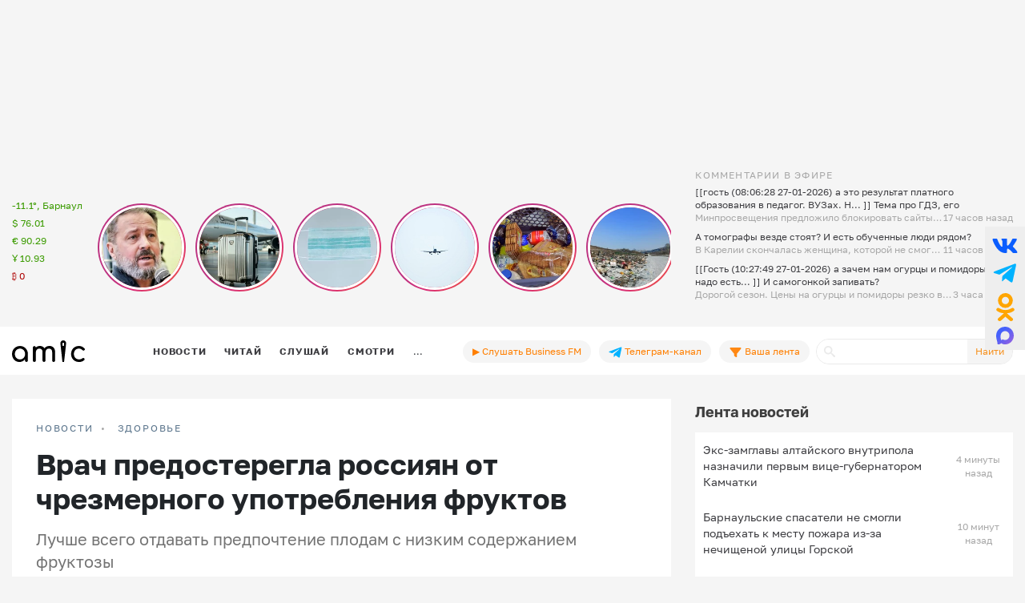

--- FILE ---
content_type: text/html; charset=UTF-8
request_url: https://www.amic.ru/news/vrach-predosteregla-rossiyan-ot-chrezmernogo-upotrebleniya-fruktov-545629
body_size: 42796
content:
<!DOCTYPE html>
<html lang="ru" class="h-100" prefix="og: http://ogp.me/ns# article: http://ogp.me/ns/article# profile: http://ogp.me/ns/profile# fb: http://ogp.me/ns/fb#">
<head>
    <meta charset="UTF-8">
    <meta name="viewport" content="width=device-width, initial-scale=1, shrink-to-fit=no">
    <meta http-equiv="x-dns-prefetch-control" content="on">
    <link rel="manifest" href="/manifest.json">
    <link rel="dns-prefetch" href="//fonts.googleapis.com">
    <link rel="dns-prefetch" href="//mc.yandex.ru">
    <link rel="dns-prefetch" href="//www.google-analytics.com">
    <link rel="dns-prefetch" href="//cse.google.com">
    <link rel="dns-prefetch" href="//top-fwz1.mail.ru">
    <link rel="dns-prefetch" href="//counter.yadro.ru">
	<link rel="preconnect" href="https://www.googletagmanager.com" />
	<link rel="preconnect" href="https://mc.yandex.ru" />
	<link rel="preconnect" href="https://counter.yadro.ru" />
	<link rel="preconnect" href="https://yandex.ru" />
	<link rel="preconnect" href="https://avatars.mds.yandex.net" />
	<link rel="preconnect" href="https://matchid.adfox.yandex.ru" />
	<link rel="preconnect" href="https://yastatic.net" />
    <title>Врач предостерегла россиян от чрезмерного употребления фруктов</title>
    <meta name="title" content="Врач предостерегла россиян от чрезмерного употребления фруктов">
    <meta name="description" content="Лучше всего отдавать предпочтение плодам с низким содержанием фруктозы">
    <meta property="og:title" content="Врач предостерегла россиян от чрезмерного употребления фруктов"/>
    <meta property="og:description" content="Лучше всего отдавать предпочтение плодам с низким содержанием фруктозы"/>
    <meta property="og:image" content="https://www.amic.ru/images/news/webp/545629_size1.webp"/>
    <meta property="og:type" content="article"/>
    <meta property="og:url" content= "https://www.amic.ru/news/vrach-predosteregla-rossiyan-ot-chrezmernogo-upotrebleniya-fruktov-545629" />
    <meta name="author" content="ИА Амител" />
    <meta name="copyright" content="Амител">
    <link rel="publisher" href="https://g.page/amitel?gm" />
    <meta property="article:published_time" content="Fri, 12 Jul 2024 13:33:00 +0700"/>
    <link rel="canonical" href="https://www.amic.ru/news/vrach-predosteregla-rossiyan-ot-chrezmernogo-upotrebleniya-fruktov-545629">
    <link rel="amphtml"  href="https://www.amic.ru/amp/news/545629">
    <link rel="alternate" type="application/rss+xml" title="RSS" href="/rss">
    <link rel="alternate" type="application/rss+xml" title="RSS" href="https://feeds.feedburner.com/amic/news">
    <link rel="icon" type="image/png" href="/img/favicon/favicon-32x32.png" sizes="32x32">
    <link rel="icon" type="image/png" href="/img/favicon/favicon-192x192.png" sizes="192x192">
    <link rel="icon" type="image/png" href="/img/favicon/favicon-96x96.png" sizes="96x96">
    <link rel="icon" type="image/png" href="/img/favicon/favicon-16x16.png" sizes="16x16">
    <link rel="icon" type="image/svg+xml" href="/img/favicon/favicon.svg">
        <script type="application/ld+json">{"@context":"https:\/\/schema.org","@type":"NewsArticle","headline":"Врач предостерегла россиян от чрезмерного употребления фруктов","url":"https:\/\/www.amic.ru\/news\/vrach-predosteregla-rossiyan-ot-chrezmernogo-upotrebleniya-fruktov-545629","mainEntityOfPage":"\/news\/vrach-predosteregla-rossiyan-ot-chrezmernogo-upotrebleniya-fruktov-545629","datePublished":"2024-07-12T13:33:00+07:00","description":"Лучше всего отдавать предпочтение плодам с низким содержанием фруктозы","@id":"https:\/\/www.amic.ru\/news\/vrach-predosteregla-rossiyan-ot-chrezmernogo-upotrebleniya-fruktov-545629","image":"https:\/\/www.amic.ru\/images\/news\/webp\/545629_size1.webp","identifier":{"@type":"PropertyValue","propertyID":"WebPage","value":"e6dd7ce2-132c-4fa9-ac9e-687a55990bcf"},"articleBody":"Хотя фрукты являются важным источником клетчатки, их избыточное потребление может нанести вред организму, сообщила \"Газете.ру\"гастроэнтерологЕвгенияМельникова.По ее словам,внекоторых фруктах содержится большое количество фруктозы. Это бананы, манго, виноград, ананас, киви,черешня и другие плоды.\"Избыточное потребление фруктозы может привести к негативным последствиям: жировая болезнь печени, ожирение, сахарный диабет\", – сказала Мельникова.Также избыток фруктов плохо влияет на почки,повышает уровень инсулинаи увеличивает проницаемость сосудов, что способствует развитию атеросклероза.Врач рекомендует отдавать предпочтение ягодам с низким содержанием фруктозы, таким как малина, голубика иежевика.","author":{"name":"ИА Амител","@type":"Organization"},"publisher":{"@type":"NewsMediaOrganization","name":"ИА Амител","legalName":"Информационное агентство Амител","masthead":"https:\/\/www.amic.ru\/about","actionableFeedbackPolicy":"https:\/\/www.amic.ru\/feedback\/","logo":{"@type":"ImageObject","url":"https:\/\/www.amic.ru\/img\/logo-google.png"},"email":"news@amic.ru","telephone":"(7-385-2) 27-18-18","url":"https:\/\/www.amic.ru"},"about":[{"@type":"InformAction","name":"советы эксперта"},{"@type":"InformAction","name":"здоровое питание"}]}</script>
<script type="application/ld+json">{"@context":"https:\/\/schema.org","@type":"BreadcrumbList","itemListElement":[{"@type":"ListItem","position":1,"item":{"@id":"\/news","name":"НОВОСТИ"}},{"@type":"ListItem","position":2,"item":{"@id":"\/news\/medicine","name":"Здоровье"}}]}</script>
        <meta name="csrf-param" content="_csrf">
<meta name="csrf-token" content="iATXax-xWfvgrd6yxgD1FfWTQZvoeVCFxHQpaLL9BLuxaq0DTvA4k7b_6vrzOJFYmso12N00O7z2J1oOh5Fo3A==">

<link href="/js/splide/dist/css/splide.min.css" rel="stylesheet">
<link href="/js/fotorama/fotorama.css" rel="stylesheet">
<link href="/js/zuck/dist/zuck.min.css" rel="stylesheet">
<link href="/js/zuck/dist/skins/snapgram.min.css" rel="stylesheet">
<link href="/assets/b09caa30/css/bootstrap.min.css" rel="stylesheet">
<link href="/css/site.min.css" rel="stylesheet">
<link href="/css/contents.min.css" rel="stylesheet">
<link href="/css/chart.min.css" rel="stylesheet">
<script src="/js/zuck/dist/zuck.min.js"></script>
<script src="/assets/418ec0fb/jquery.min.js"></script>
<script src="/assets/933c9e67/yii.js" defer></script>	
<!-- Google tag (gtag.js) -->
<script async src="https://www.googletagmanager.com/gtag/js?id=G-B56TR2TLTN"></script>
<script>
  window.dataLayer = window.dataLayer || [];
  function gtag(){dataLayer.push(arguments);}
  gtag('js', new Date());
  gtag('config', 'G-B56TR2TLTN');
</script>

<!-- Yandex.Metrika counter -->
<script type="text/javascript" >
   (function(m,e,t,r,i,k,a){m[i]=m[i]||function(){(m[i].a=m[i].a||[]).push(arguments)};
   m[i].l=1*new Date();
   for (var j = 0; j < document.scripts.length; j++) {if (document.scripts[j].src === r) { return; }}
   k=e.createElement(t),a=e.getElementsByTagName(t)[0],k.async=1,k.src=r,a.parentNode.insertBefore(k,a)})
   (window, document, "script", "https://mc.yandex.ru/metrika/tag.js", "ym");
   setTimeout( function(){ym(34950850, "init", {
        clickmap:true,
        trackLinks:true,
        accurateTrackBounce:true,
        webvisor:true
   });},0);
</script>
<!-- /Yandex.Metrika counter -->
    <!-- Rating@Mail.ru counter -->
    <script type="text/javascript">
        var _tmr = _tmr || [];
        _tmr.push({
            id: "55851",
            type: "pageView",
            start: new Date().getTime()
        });
        setTimeout(function(d, w) {
            var ts = d.createElement("script");
            ts.type = "text/javascript";
            ts.async = true;
            ts.src =
                (d.location.protocol == "https:"
                    ? "https:"
                    : "http:") + "//top-fwz1.mail.ru/js/code.js";
            var f = function() {
                var s = d.getElementsByTagName("script")[0];
                s.parentNode.insertBefore(ts, s);
            };
            if (w.opera == "[object Opera]") {
                d.addEventListener("DOMContentLoaded", f, false);
            } else {
                f();
            }
        },500, document, window);
    </script>
    <!-- //Rating@Mail.ru counter -->
    <!--LiveInternet counter-->
	<script>
	new Image().src = "https://counter.yadro.ru/hit;amicru?r"+
	escape(document.referrer)+((typeof(screen)=="undefined")?"":
	";s"+screen.width+"*"+screen.height+"*"+(screen.colorDepth?
	screen.colorDepth:screen.pixelDepth))+";u"+escape(document.URL)+
	";h"+escape(document.title.substring(0,150))+
	";"+Math.random();</script>
    <!--/LiveInternet-->
    <script>
    window.Ya || (window.Ya = {});
    window.yaContextCb = window.yaContextCb || [];
    window.Ya.adfoxCode || (window.Ya.adfoxCode = {});
    window.Ya.adfoxCode.hbCallbacks || (window.Ya.adfoxCode.hbCallbacks = []);
</script>
<script src="https://yandex.ru/ads/system/header-bidding.js" async></script>
<script src="https://yandex.ru/ads/system/context.js" async ></script>



    <script>
        (function () {
            const script = document.createElement('script');
            script.src = 'https://cdn.adfinity.pro/code/amic.ru/adfinity.js';
            script.async = true;
            let flag = false;
            window.addEventListener('scroll', function() {
                if(window.scrollY>50 && !flag)
                {
                    flag = true;
                    document.head.prepend(script);
                }
            });
        })()

    </script>


<!--AdFox START-->
<!--amic-->
<!--Площадка: amic.ru / * / *-->
<!--Тип баннера: Полноэкранный десктоп-->
<!--Расположение: Полноэкранный десктоп-->
<script>
    window.yaContextCb.push(()=>{
        Ya.adfoxCode.create({
            ownerId: 279920,
            containerId: 'adfox_167402977594575081',
            params: {
                pp: 'dzpu',
                ps: 'dbpj',
                p2: 'ivhg'
            }
        })
    })
</script>
<!--AdFox START-->
<!--amic-->
<!--Площадка: amic.ru / * / *-->
<!--Тип баннера: Фуллскрин РСЯ-->
<!--Расположение: Фуллскрин РСЯ-->

<script>
    window.yaContextCb.push(()=>{
        Ya.adfoxCode.create({
            ownerId: 279920,
            containerId: 'adfox_167402977594575081',
            params: {
                pp: 'dbch',
                ps: 'dbpj',
                p2: 'iakt'
            }
        })
    })
</script>
    <script>
    window.onSwipe = function (el, callbackLeft, callbackRight ) {
        el.addEventListener('touchstart', handleTouchStart, false);
        el.addEventListener('touchmove', handleTouchMove, false);

        var xDown = null;
        var yDown = null;

        function getTouches(evt) {
            return evt.touches ||             // browser API
                evt.originalEvent.touches; // jQuery
        }

        function handleTouchStart(evt) {
            const firstTouch = getTouches(evt)[0];
            xDown = firstTouch.clientX;
            yDown = firstTouch.clientY;
        };

        function handleTouchMove(evt) {
            if ( ! xDown || ! yDown ) {
                return;
            }

            var xUp = evt.touches[0].clientX;
            var yUp = evt.touches[0].clientY;

            var xDiff = xDown - xUp;
            var yDiff = yDown - yUp;

            if ( Math.abs( xDiff ) > Math.abs( yDiff ) ) {/*most significant*/
                if ( xDiff > 0 ) {
                    /* right swipe */
                    callbackRight();
                } else {
                    /* left swipe */
                    callbackLeft();
                }
            } else {
                if ( yDiff > 0 ) {
                    /* down swipe */
                } else {
                    /* up swipe */
                }
            }
            /* reset values */
            xDown = null;
            yDown = null;
        };
    }

</script>

</head>

<body class="d-flex flex-column h-100 ">

<div id="adfox_167402977594575081"></div> <!-- фулскрин -->
<header>
    <div class="container">
        <div class="header-banner" >
            <div class="header-banner_desktop">
            <div id="adfox_167229138467569665"></div>
            <script>
                window.yaContextCb.push(() => {
                    // eslint-disable-next-line no-undef
                    Ya.adfoxCode.create({
                        ownerId: 279920,
                        containerId: 'adfox_167229138467569665',
                        params: {
                            pp: 'g',
                            ps: 'dbpj',
                            p2: 'hiyx'
                        }
                    })
                })
            </script>
        </div>
        </div>

        <div class="row">
            <div class="col-md-1 d-none d-lg-block">
                <div class="header-center__info" style="height:198px;">
                    <ul class="header-center__info-list">
                        <li class="header-center__info-item"><a href="/weather"><span class="header-center__info-link">-11.1°, Барнаул</span></a></li>
                                                    <li class="header-center__info-item"><span id="USD" class="header-center__info-link header-center__info-link_up">$&nbsp;76.01</span></li>
                            <li class="header-center__info-item"><span id="EUR" class="header-center__info-link header-center__info-link_up">€&nbsp;90.29</span></li>
                            <li class="header-center__info-item"><span id="CNY" class="header-center__info-link header-center__info-link_up">Ұ&nbsp;10.93</span></li>
                            <li class="header-center__info-item"><span id="BTC" class="header-center__info-link header-center__info-link_down">&#8383;&nbsp;0</span></li>
                                            </ul>
                </div>
            </div>
            <div class="col-lg-7 col-md-9 stories-cel">
                <div class="stories_cont">
    <div id="stories"></div>
</div>

<script>
    const get = function (array, what) {
        if (array) {
            return array[what] || '';
        } else {
            return '';
        }
    };
    const renderComments = function (comments){
        let html = "";
        var j;
        try{
            let commentsArr = JSON.parse(atob(comments));
            if("object" === typeof commentsArr && commentsArr.length>0){
                html+='<div class="comments">';
                for(let i = 0; i < commentsArr.length; i++){
                    j = commentsArr[i];
                    html+=`<div class="comment"><div class="message">${j.message}</div><div class="published_at">${j.published_at}</div></div>`
                }
                html+='</div>';
            }
        } catch (e){

        }
        return html;

    }
    let stories = new Zuck("stories",{
        skin: 'snapgram',
        avatars: false,         // shows user photo instead of last story item preview
        list: false,           // displays a timeline instead of carousel
        openEffect: false,      // enables effect when opening story
        cubeEffect: false,     // enables the 3d cube effect when sliding story
        autoFullScreen: false, // enables fullscreen on mobile browsers
        backButton: true,      // adds a back button to close the story viewer
        backNative: false,     // uses window history to enable back button on browsers/android
        previousTap: true,     // use 1/3 of the screen to navigate to previous item when tap the story
        localStorage: true,    // set true to save "seen" position. Element must have a id to save properly.
        reactive: false,        // set true if you use frameworks like React to control the timeline (see react.sample.html)
        rtl: false,            // enable/disable RTL
        paginationArrows:true,
        stories: [{"id":576743,"index":0,"photo":"https:\/\/www.amic.ru\/images\/news\/webp\/576743_size2.webp","name":"\u041c\u0438\u0445\u0430\u0438\u043b \u041f\u0430\u043d\u0444\u0438\u043b\u043e\u0432 \u043c\u043e\u0436\u0435\u0442 \u0441\u0442\u0430\u0442\u044c \u043d\u043e\u0432\u044b\u043c \u043c\u0438\u043d\u0438\u0441\u0442\u0440\u043e\u043c \u0441\u043f\u043e\u0440\u0442\u0430 \u0410\u043b\u0442\u0430\u044f. \u0427\u0442\u043e \u043e \u043d\u0435\u043c \u0438\u0437\u0432\u0435\u0441\u0442\u043d\u043e","link":"\/news\/mihail-panfilov-mozhet-stat-novym-ministrom-sporta-altaya-chto-o-nem-izvestno-576743","lastUpdated":1769476500,"seen":false,"published_at":"2 \u0447\u0430\u0441\u0430 \u043d\u0430\u0437\u0430\u0434","items":[{"id":576743,"type":"photo","length":100,"lastUpdated":1769476500,"src":"https:\/\/www.amic.ru\/images\/news\/webp\/576743_size1.webp","preview":"https:\/\/www.amic.ru\/images\/news\/webp\/576743_size4.webp","link":"\/news\/mihail-panfilov-mozhet-stat-novym-ministrom-sporta-altaya-chto-o-nem-izvestno-576743","linkText":"\u041f\u043e \u0441\u0432\u0435\u0434\u0435\u043d\u0438\u044f\u043c amic.ru, \u0440\u0435\u0448\u0435\u043d\u0438\u0435 \u0443\u0436\u0435 \u043f\u0440\u0438\u043d\u044f\u0442\u043e \u0438 \u043e \u043d\u0430\u0437\u043d\u0430\u0447\u0435\u043d\u0438\u0438 \u043e\u0431\u044a\u044f\u0432\u044f\u0442 \u0432 \u0431\u043b\u0438\u0436\u0430\u0439\u0448\u0435\u0435 \u0432\u0440\u0435\u043c\u044f","seen":false,"lid":"\u041f\u043e \u0441\u0432\u0435\u0434\u0435\u043d\u0438\u044f\u043c amic.ru, \u0440\u0435\u0448\u0435\u043d\u0438\u0435 \u0443\u0436\u0435 \u043f\u0440\u0438\u043d\u044f\u0442\u043e \u0438 \u043e \u043d\u0430\u0437\u043d\u0430\u0447\u0435\u043d\u0438\u0438 \u043e\u0431\u044a\u044f\u0432\u044f\u0442 \u0432 \u0431\u043b\u0438\u0436\u0430\u0439\u0448\u0435\u0435 \u0432\u0440\u0435\u043c\u044f","post_title":"\u041c\u0438\u0445\u0430\u0438\u043b \u041f\u0430\u043d\u0444\u0438\u043b\u043e\u0432 \u043c\u043e\u0436\u0435\u0442 \u0441\u0442\u0430\u0442\u044c \u043d\u043e\u0432\u044b\u043c \u043c\u0438\u043d\u0438\u0441\u0442\u0440\u043e\u043c \u0441\u043f\u043e\u0440\u0442\u0430 \u0410\u043b\u0442\u0430\u044f. \u0427\u0442\u043e \u043e \u043d\u0435\u043c \u0438\u0437\u0432\u0435\u0441\u0442\u043d\u043e","internal_id":576743,"comments":"[base64]"}]},{"id":576768,"index":1,"photo":"https:\/\/www.amic.ru\/images\/news\/webp\/576768_size2.webp","name":"\u0414\u0435\u043d\u044c\u0433\u0438 \u0437\u0430 \u0442\u0443\u0440 \u043d\u0435 &quot;\u0443\u043b\u0435\u0442\u0430\u044e\u0442&quot;. \u041f\u043e\u0447\u0435\u043c\u0443 \u0431\u0430\u043d\u043a\u0438 \u0431\u043b\u043e\u043a\u0438\u0440\u0443\u044e\u0442 \u043e\u043f\u043b\u0430\u0442\u0443 \u043f\u0443\u0442\u0435\u0432\u043e\u043a \u0438 \u0447\u0442\u043e \u0434\u0435\u043b\u0430\u0442\u044c \u0442\u0443\u0440\u0438\u0441\u0442\u0430\u043c","link":"\/news\/dengi-za-tur-ne-uletayut-pochemu-banki-blokiruyut-oplatu-putevok-i-chto-delat-turistam-576768","lastUpdated":1769472000,"seen":false,"published_at":"3 \u0447\u0430\u0441\u0430 \u043d\u0430\u0437\u0430\u0434","items":[{"id":576768,"type":"photo","length":100,"lastUpdated":1769472000,"src":"https:\/\/www.amic.ru\/images\/news\/webp\/576768_size1.webp","preview":"https:\/\/www.amic.ru\/images\/news\/webp\/576768_size4.webp","link":"\/news\/dengi-za-tur-ne-uletayut-pochemu-banki-blokiruyut-oplatu-putevok-i-chto-delat-turistam-576768","linkText":"\u0420\u043e\u0441\u0441\u0438\u044f\u043d\u0435 \u0432\u0441\u0435 \u0447\u0430\u0449\u0435 \u0441\u0442\u0430\u043b\u043a\u0438\u0432\u0430\u044e\u0442\u0441\u044f  \u0441 \u0442\u0430\u043a\u043e\u0439 \u043f\u0440\u043e\u0431\u043b\u0435\u043c\u043e\u0439","seen":false,"lid":"\u0420\u043e\u0441\u0441\u0438\u044f\u043d\u0435 \u0432\u0441\u0435 \u0447\u0430\u0449\u0435 \u0441\u0442\u0430\u043b\u043a\u0438\u0432\u0430\u044e\u0442\u0441\u044f  \u0441 \u0442\u0430\u043a\u043e\u0439 \u043f\u0440\u043e\u0431\u043b\u0435\u043c\u043e\u0439","post_title":"\u0414\u0435\u043d\u044c\u0433\u0438 \u0437\u0430 \u0442\u0443\u0440 \u043d\u0435 '\u0443\u043b\u0435\u0442\u0430\u044e\u0442'. \u041f\u043e\u0447\u0435\u043c\u0443 \u0431\u0430\u043d\u043a\u0438 \u0431\u043b\u043e\u043a\u0438\u0440\u0443\u044e\u0442 \u043e\u043f\u043b\u0430\u0442\u0443 \u043f\u0443\u0442\u0435\u0432\u043e\u043a \u0438 \u0447\u0442\u043e \u0434\u0435\u043b\u0430\u0442\u044c \u0442\u0443\u0440\u0438\u0441\u0442\u0430\u043c","internal_id":576768,"comments":"W10="}]},{"id":576755,"index":2,"photo":"https:\/\/www.amic.ru\/images\/news\/webp\/552095_size2.webp","name":"\u0421\u043c\u0435\u0440\u0442\u0435\u043b\u044c\u043d\u044b\u0439 \u0438 \u043d\u0435 \u043b\u0435\u0447\u0438\u0442\u0441\u044f. \u0427\u0442\u043e \u0437\u0430 \u0432\u0438\u0440\u0443\u0441 \u041d\u0438\u043f\u0430\u0445, \u043a\u043e\u0442\u043e\u0440\u044b\u0439 \u0443\u0431\u0438\u0432\u0430\u0435\u0442 \u043b\u044e\u0434\u0435\u0439 \u0432 \u0418\u043d\u0434\u0438\u0438","link":"\/news\/smertelnyy-i-ne-lechitsya-chto-za-virus-vyzval-vspyshku-v-indii-i-doberetsya-li-on-do-rossii-576755","lastUpdated":1769417160,"seen":false,"published_at":"19 \u0447\u0430\u0441\u043e\u0432 \u043d\u0430\u0437\u0430\u0434","items":[{"id":576755,"type":"photo","length":100,"lastUpdated":1769417160,"src":"https:\/\/www.amic.ru\/images\/news\/webp\/552095_size1.webp","preview":"https:\/\/www.amic.ru\/images\/news\/webp\/552095_size4.webp","link":"\/news\/smertelnyy-i-ne-lechitsya-chto-za-virus-vyzval-vspyshku-v-indii-i-doberetsya-li-on-do-rossii-576755","linkText":"\u041d\u0430 \u043a\u0430\u0440\u0430\u043d\u0442\u0438\u043d \u043f\u043e\u043c\u0435\u0441\u0442\u0438\u043b\u0438 \u0443\u0436\u0435 \u0431\u043e\u043b\u0435\u0435 \u0441\u0442\u0430 \u0447\u0435\u043b\u043e\u0432\u0435\u043a, \u043e\u0434\u043d\u0430 \u0438\u0437 \u0437\u0430\u0440\u0430\u0436\u0435\u043d\u043d\u044b\u0445 \u0432\u043f\u0430\u043b\u0430 \u0432 \u043a\u043e\u043c\u0443","seen":false,"lid":"\u041d\u0430 \u043a\u0430\u0440\u0430\u043d\u0442\u0438\u043d \u043f\u043e\u043c\u0435\u0441\u0442\u0438\u043b\u0438 \u0443\u0436\u0435 \u0431\u043e\u043b\u0435\u0435 \u0441\u0442\u0430 \u0447\u0435\u043b\u043e\u0432\u0435\u043a, \u043e\u0434\u043d\u0430 \u0438\u0437 \u0437\u0430\u0440\u0430\u0436\u0435\u043d\u043d\u044b\u0445 \u0432\u043f\u0430\u043b\u0430 \u0432 \u043a\u043e\u043c\u0443","post_title":"\u0421\u043c\u0435\u0440\u0442\u0435\u043b\u044c\u043d\u044b\u0439 \u0438 \u043d\u0435 \u043b\u0435\u0447\u0438\u0442\u0441\u044f. \u0427\u0442\u043e \u0437\u0430 \u0432\u0438\u0440\u0443\u0441 \u041d\u0438\u043f\u0430\u0445, \u043a\u043e\u0442\u043e\u0440\u044b\u0439 \u0443\u0431\u0438\u0432\u0430\u0435\u0442 \u043b\u044e\u0434\u0435\u0439 \u0432 \u0418\u043d\u0434\u0438\u0438","internal_id":576755,"comments":"[base64]"}]},{"id":576734,"index":3,"photo":"https:\/\/www.amic.ru\/images\/news\/webp\/475154_size2.webp","name":"\u0417\u0430\u043f\u0440\u0435\u0434\u0435\u043b\u044c\u043d\u0430\u044f \u043e\u0440\u0433\u0430\u043d\u0438\u0437\u043e\u0432\u0430\u043d\u043d\u043e\u0441\u0442\u044c. \u041a\u0430\u043a \u043f\u0430\u0441\u0441\u0430\u0436\u0438\u0440\u044b \u0440\u0435\u0439\u0441\u0430 \u041f\u0445\u0443\u043a\u0435\u0442 \u2014 \u0411\u0430\u0440\u043d\u0430\u0443\u043b \u0436\u0434\u0430\u043b\u0438 \u0432\u044b\u043b\u0435\u0442\u0430 \u0438\u0437 \u041a\u0438\u0442\u0430\u044f","link":"\/news\/zapredelnaya-organizovannost-kak-passazhiry-reysa-phuket--barnaul-zhdali-vyleta-iz-kitaya-576734","lastUpdated":1769406960,"seen":false,"published_at":"21 \u0447\u0430\u0441 \u043d\u0430\u0437\u0430\u0434","items":[{"id":576734,"type":"photo","length":100,"lastUpdated":1769406960,"src":"https:\/\/www.amic.ru\/images\/news\/webp\/475154_size1.webp","preview":"https:\/\/www.amic.ru\/images\/news\/news\/475154_size4.jpg","link":"\/news\/zapredelnaya-organizovannost-kak-passazhiry-reysa-phuket--barnaul-zhdali-vyleta-iz-kitaya-576734","linkText":"\u041e\u0434\u043d\u0430 \u0438\u0437 \u043f\u0430\u0441\u0441\u0430\u0436\u0438\u0440\u043e\u043a \u0441\u0430\u043c\u043e\u043b\u0435\u0442\u0430 \u0441 \u043e\u0442\u043a\u0430\u0437\u0430\u0432\u0448\u0438\u043c \u0434\u0432\u0438\u0433\u0430\u0442\u0435\u043b\u0435\u043c \u0440\u0430\u0441\u0441\u043a\u0430\u0437\u0430\u043b\u0430, \u0432 \u043a\u0430\u043a\u0438\u0445 \u0443\u0441\u043b\u043e\u0432\u0438\u044f\u0445 \u043e\u0436\u0438\u0434\u0430\u043b\u0430 \u0437\u0430\u043f\u0430\u0441\u043d\u043e\u0439 \u0431\u043e\u0440\u0442","seen":false,"lid":"\u041e\u0434\u043d\u0430 \u0438\u0437 \u043f\u0430\u0441\u0441\u0430\u0436\u0438\u0440\u043e\u043a \u0441\u0430\u043c\u043e\u043b\u0435\u0442\u0430 \u0441 \u043e\u0442\u043a\u0430\u0437\u0430\u0432\u0448\u0438\u043c \u0434\u0432\u0438\u0433\u0430\u0442\u0435\u043b\u0435\u043c \u0440\u0430\u0441\u0441\u043a\u0430\u0437\u0430\u043b\u0430, \u0432 \u043a\u0430\u043a\u0438\u0445 \u0443\u0441\u043b\u043e\u0432\u0438\u044f\u0445 \u043e\u0436\u0438\u0434\u0430\u043b\u0430 \u0437\u0430\u043f\u0430\u0441\u043d\u043e\u0439 \u0431\u043e\u0440\u0442","post_title":"\u0417\u0430\u043f\u0440\u0435\u0434\u0435\u043b\u044c\u043d\u0430\u044f \u043e\u0440\u0433\u0430\u043d\u0438\u0437\u043e\u0432\u0430\u043d\u043d\u043e\u0441\u0442\u044c. \u041a\u0430\u043a \u043f\u0430\u0441\u0441\u0430\u0436\u0438\u0440\u044b \u0440\u0435\u0439\u0441\u0430 \u041f\u0445\u0443\u043a\u0435\u0442 \u2014 \u0411\u0430\u0440\u043d\u0430\u0443\u043b \u0436\u0434\u0430\u043b\u0438 \u0432\u044b\u043b\u0435\u0442\u0430 \u0438\u0437 \u041a\u0438\u0442\u0430\u044f","internal_id":576734,"comments":"[base64]"}]},{"id":576625,"index":4,"photo":"https:\/\/www.amic.ru\/images\/news\/webp\/553425_size2.webp","name":"\u041f\u0435\u0440\u0432\u044b\u0439 \u0432\u0437\u0433\u043b\u044f\u0434. \u041f\u043e\u0434\u043e\u0440\u043e\u0436\u0430\u043b\u0438 \u043b\u0438 \u043f\u043e\u0441\u043b\u0435 \u041d\u043e\u0432\u043e\u0433\u043e \u0433\u043e\u0434\u0430 \u043f\u0440\u043e\u0434\u0443\u043a\u0442\u044b \u0432 \u0410\u043b\u0442\u0430\u0439\u0441\u043a\u043e\u043c \u043a\u0440\u0430\u0435 \u0438\u0437-\u0437\u0430 \u0440\u043e\u0441\u0442\u0430 \u041d\u0414\u0421","link":"\/news\/pervyy-vzglyad-podorozhali-li-posle-novogo-goda-produkty-v-altayskom-krae-iz-za-rosta-nds-576625","lastUpdated":1769385900,"seen":false,"published_at":"26 \u044f\u043d\u0432\u0430\u0440\u044f 2026, 07:05","items":[{"id":576625,"type":"photo","length":100,"lastUpdated":1769385900,"src":"https:\/\/www.amic.ru\/images\/news\/webp\/553425_size1.webp","preview":"https:\/\/www.amic.ru\/images\/news\/webp\/553425_size4.webp","link":"\/news\/pervyy-vzglyad-podorozhali-li-posle-novogo-goda-produkty-v-altayskom-krae-iz-za-rosta-nds-576625","linkText":"\u0421\u0440\u0430\u0432\u043d\u0438\u043b\u0438 \u043d\u044b\u043d\u0435\u0448\u043d\u0438\u0435 \u0441\u0440\u0435\u0434\u043d\u0438\u0435 \u0446\u0435\u043d\u044b \u0441 \u0442\u0435\u043c\u0438, \u0447\u0442\u043e \u0431\u044b\u043b\u0438 \u0432 \u043a\u043e\u043d\u0446\u0435 \u0434\u0435\u043a\u0430\u0431\u0440\u044f","seen":false,"lid":"\u0421\u0440\u0430\u0432\u043d\u0438\u043b\u0438 \u043d\u044b\u043d\u0435\u0448\u043d\u0438\u0435 \u0441\u0440\u0435\u0434\u043d\u0438\u0435 \u0446\u0435\u043d\u044b \u0441 \u0442\u0435\u043c\u0438, \u0447\u0442\u043e \u0431\u044b\u043b\u0438 \u0432 \u043a\u043e\u043d\u0446\u0435 \u0434\u0435\u043a\u0430\u0431\u0440\u044f","post_title":"\u041f\u0435\u0440\u0432\u044b\u0439 \u0432\u0437\u0433\u043b\u044f\u0434. \u041f\u043e\u0434\u043e\u0440\u043e\u0436\u0430\u043b\u0438 \u043b\u0438 \u043f\u043e\u0441\u043b\u0435 \u041d\u043e\u0432\u043e\u0433\u043e \u0433\u043e\u0434\u0430 \u043f\u0440\u043e\u0434\u0443\u043a\u0442\u044b \u0432 \u0410\u043b\u0442\u0430\u0439\u0441\u043a\u043e\u043c \u043a\u0440\u0430\u0435 \u0438\u0437-\u0437\u0430 \u0440\u043e\u0441\u0442\u0430 \u041d\u0414\u0421","internal_id":576625,"comments":"[base64]"}]},{"id":576664,"index":5,"photo":"https:\/\/www.amic.ru\/images\/news\/webp\/576664_size2.webp","name":"&quot;\u041c\u0443\u0441\u043e\u0440 \u043b\u0435\u0442\u0438\u0442 \u043d\u0430 \u0434\u043e\u0440\u043e\u0433\u0443&quot;. \u041f\u043e\u0447\u0435\u043c\u0443 \u0432 \u0427\u0430\u0440\u044b\u0448\u0435 \u043d\u0435 \u043c\u043e\u0433\u0443\u0442 \u043d\u0430\u0439\u0442\u0438 \u0432\u0438\u043d\u043e\u0432\u043d\u044b\u0445 \u0432 \u043f\u0440\u043e\u0431\u043b\u0435\u043c\u0430\u0445 \u0441\u043e \u0441\u0432\u0430\u043b\u043a\u043e\u0439","link":"\/news\/musor-letit-na-dorogu-pochemu-v-charyshe-ne-mogut-nayti-vinovnyh-v-problemah-so-svalkoy-576664","lastUpdated":1769385600,"seen":false,"published_at":"26 \u044f\u043d\u0432\u0430\u0440\u044f 2026, 07:00","items":[{"id":576664,"type":"photo","length":100,"lastUpdated":1769385600,"src":"https:\/\/www.amic.ru\/images\/news\/webp\/576664_size1.webp","preview":"https:\/\/www.amic.ru\/images\/news\/webp\/576664_size4.webp","link":"\/news\/musor-letit-na-dorogu-pochemu-v-charyshe-ne-mogut-nayti-vinovnyh-v-problemah-so-svalkoy-576664","linkText":"\u041f\u043e\u0434\u044a\u0435\u0437\u0434\u044b \u043a \u0441\u0432\u0430\u043b\u043a\u0435 \u0432 \u0440\u0430\u0439\u043e\u043d\u0435 \u0437\u0430\u0432\u0430\u043b\u0435\u043d\u044b \u043c\u0443\u0441\u043e\u0440\u043e\u043c, \u043f\u043e\u044d\u0442\u043e\u043c\u0443 \u043e\u0442\u0445\u043e\u0434\u044b \u0432\u044b\u0432\u0430\u043b\u0438\u0432\u0430\u044e\u0442 \u0440\u044f\u0434\u043e\u043c","seen":false,"lid":"\u041f\u043e\u0434\u044a\u0435\u0437\u0434\u044b \u043a \u0441\u0432\u0430\u043b\u043a\u0435 \u0432 \u0440\u0430\u0439\u043e\u043d\u0435 \u0437\u0430\u0432\u0430\u043b\u0435\u043d\u044b \u043c\u0443\u0441\u043e\u0440\u043e\u043c, \u043f\u043e\u044d\u0442\u043e\u043c\u0443 \u043e\u0442\u0445\u043e\u0434\u044b \u0432\u044b\u0432\u0430\u043b\u0438\u0432\u0430\u044e\u0442 \u0440\u044f\u0434\u043e\u043c","post_title":"'\u041c\u0443\u0441\u043e\u0440 \u043b\u0435\u0442\u0438\u0442 \u043d\u0430 \u0434\u043e\u0440\u043e\u0433\u0443'. \u041f\u043e\u0447\u0435\u043c\u0443 \u0432 \u0427\u0430\u0440\u044b\u0448\u0435 \u043d\u0435 \u043c\u043e\u0433\u0443\u0442 \u043d\u0430\u0439\u0442\u0438 \u0432\u0438\u043d\u043e\u0432\u043d\u044b\u0445 \u0432 \u043f\u0440\u043e\u0431\u043b\u0435\u043c\u0430\u0445 \u0441\u043e \u0441\u0432\u0430\u043b\u043a\u043e\u0439","internal_id":576664,"comments":"[base64]"}]},{"id":576671,"index":6,"photo":"https:\/\/www.amic.ru\/images\/news\/webp\/538663_size2.webp","name":"\u041f\u043e\u0434\u0430\u0447\u0430 \u0433\u0430\u0437\u0430 \u0432 \u041f\u0435\u0440\u0432\u043e\u043c\u0430\u0439\u0441\u043a\u043e\u043c \u0440\u0430\u0439\u043e\u043d\u0435 \u043d\u043e\u0440\u043c\u0430\u043b\u0438\u0437\u043e\u0432\u0430\u043d\u0430","link":"\/news\/podacha-gaza-v-pervomayskom-rayone-normalizovana-576671","lastUpdated":1769242200,"seen":false,"published_at":"24 \u044f\u043d\u0432\u0430\u0440\u044f 2026, 15:10","items":[{"id":576671,"type":"photo","length":100,"lastUpdated":1769242200,"src":"https:\/\/www.amic.ru\/images\/news\/webp\/538663_size1.webp","preview":"https:\/\/www.amic.ru\/images\/news\/webp\/538663_size4.webp","link":"\/news\/podacha-gaza-v-pervomayskom-rayone-normalizovana-576671","linkText":"\u0420\u0435\u0441\u0443\u0440\u0441 \u043f\u043e\u0434\u0430\u0432\u0430\u043b\u0438 \u043f\u043e\u0441\u0442\u0435\u043f\u0435\u043d\u043d\u043e \u0432 \u0442\u0435\u0447\u0435\u043d\u0438\u0435 \u0432\u0441\u0435\u0433\u043e \u0434\u043d\u044f","seen":false,"lid":"\u0420\u0435\u0441\u0443\u0440\u0441 \u043f\u043e\u0434\u0430\u0432\u0430\u043b\u0438 \u043f\u043e\u0441\u0442\u0435\u043f\u0435\u043d\u043d\u043e \u0432 \u0442\u0435\u0447\u0435\u043d\u0438\u0435 \u0432\u0441\u0435\u0433\u043e \u0434\u043d\u044f","post_title":"\u041f\u043e\u0434\u0430\u0447\u0430 \u0433\u0430\u0437\u0430 \u0432 \u041f\u0435\u0440\u0432\u043e\u043c\u0430\u0439\u0441\u043a\u043e\u043c \u0440\u0430\u0439\u043e\u043d\u0435 \u043d\u043e\u0440\u043c\u0430\u043b\u0438\u0437\u043e\u0432\u0430\u043d\u0430","internal_id":576671,"comments":"W10="}]},{"id":576661,"index":7,"photo":"https:\/\/www.amic.ru\/images\/news\/webp\/576661_size2.webp","name":"\u041f\u043e\u0434\u0430\u0447\u0443 \u0433\u0430\u0437\u0430 \u0432\u043e\u0441\u0441\u0442\u0430\u043d\u043e\u0432\u0438\u043b\u0438 \u0432 \u0442\u0440\u0435\u0445 \u0441\u0435\u043b\u0430\u0445 \u043f\u043e\u0434 \u0411\u0430\u0440\u043d\u0430\u0443\u043b\u043e\u043c","link":"\/news\/podachu-gaza-vosstanovili-v-treh-selah-pod-barnaulom-576661","lastUpdated":1769230680,"seen":false,"published_at":"24 \u044f\u043d\u0432\u0430\u0440\u044f 2026, 11:58","items":[{"id":576661,"type":"photo","length":100,"lastUpdated":1769230680,"src":"https:\/\/www.amic.ru\/images\/news\/webp\/576661_size1.webp","preview":"https:\/\/www.amic.ru\/images\/news\/webp\/576661_size4.webp","link":"\/news\/podachu-gaza-vosstanovili-v-treh-selah-pod-barnaulom-576661","linkText":"\u041f\u043e \u043d\u0435\u0441\u043a\u043e\u043b\u044c\u043a\u0438\u043c \u043f\u0440\u0438\u0447\u0438\u043d\u0430\u043c \u0432\u0441\u0435 \u0440\u0430\u0431\u043e\u0442\u044b \u043f\u043e \u0432\u043e\u0437\u0432\u0440\u0430\u0449\u0435\u043d\u0438\u044e \u0433\u0430\u0437\u0430 \u0437\u0430\u043d\u044f\u043b\u0438 \u0431\u043e\u043b\u044c\u0448\u0435 \u0432\u0440\u0435\u043c\u0435\u043d\u0438, \u0447\u0435\u043c \u043f\u0440\u0435\u0434\u043f\u043e\u043b\u0430\u0433\u0430\u043b\u043e\u0441\u044c","seen":false,"lid":"\u041f\u043e \u043d\u0435\u0441\u043a\u043e\u043b\u044c\u043a\u0438\u043c \u043f\u0440\u0438\u0447\u0438\u043d\u0430\u043c \u0432\u0441\u0435 \u0440\u0430\u0431\u043e\u0442\u044b \u043f\u043e \u0432\u043e\u0437\u0432\u0440\u0430\u0449\u0435\u043d\u0438\u044e \u0433\u0430\u0437\u0430 \u0437\u0430\u043d\u044f\u043b\u0438 \u0431\u043e\u043b\u044c\u0448\u0435 \u0432\u0440\u0435\u043c\u0435\u043d\u0438, \u0447\u0435\u043c \u043f\u0440\u0435\u0434\u043f\u043e\u043b\u0430\u0433\u0430\u043b\u043e\u0441\u044c","post_title":"\u041f\u043e\u0434\u0430\u0447\u0443 \u0433\u0430\u0437\u0430 \u0432\u043e\u0441\u0441\u0442\u0430\u043d\u043e\u0432\u0438\u043b\u0438 \u0432 \u0442\u0440\u0435\u0445 \u0441\u0435\u043b\u0430\u0445 \u043f\u043e\u0434 \u0411\u0430\u0440\u043d\u0430\u0443\u043b\u043e\u043c","internal_id":576661,"comments":"[base64]"}]},{"id":576651,"index":8,"photo":"https:\/\/www.amic.ru\/images\/news\/webp\/513329_size2.webp","name":"\u0416\u0438\u0442\u0435\u043b\u0435\u0439 \u043e\u0441\u0442\u0430\u0432\u0448\u0435\u0433\u043e\u0441\u044f \u0431\u0435\u0437 \u0433\u0430\u0437\u0430 \u0441\u0435\u043b\u0430 \u0411\u043e\u0431\u0440\u043e\u0432\u043a\u0430 &quot;\u043f\u0440\u043e\u0441\u044f\u0442 \u043e\u0442\u043a\u043b\u044e\u0447\u0438\u0442\u044c \u043e\u0431\u043e\u0433\u0440\u0435\u0432\u0430\u0442\u0435\u043b\u0438&quot;","link":"\/news\/zhiteley-ostavshegosya-bez-gaza-sela-bobrovka-prosyat-otklyuchit-obogrevateli-576651","lastUpdated":1769225460,"seen":false,"published_at":"24 \u044f\u043d\u0432\u0430\u0440\u044f 2026, 10:31","items":[{"id":576651,"type":"photo","length":100,"lastUpdated":1769225460,"src":"https:\/\/www.amic.ru\/images\/news\/webp\/513329_size1.webp","preview":"https:\/\/www.amic.ru\/images\/news\/news\/513329_size4.jpg","link":"\/news\/zhiteley-ostavshegosya-bez-gaza-sela-bobrovka-prosyat-otklyuchit-obogrevateli-576651","linkText":"\u0421\u043e\u0442\u0440\u0443\u0434\u043d\u0438\u043a\u0438 \u0430\u0434\u043c\u0438\u043d\u0438\u0441\u0442\u0440\u0430\u0446\u0438\u0438 '\u043f\u043e\u043f\u0440\u043e\u0441\u0438\u043b\u0438 \u043f\u043e\u0442\u0435\u0440\u043f\u0435\u0442\u044c', \u043f\u043e\u043a\u0430 \u0432\u043e\u0441\u0441\u0442\u0430\u043d\u0430\u0432\u043b\u0438\u0432\u0430\u0435\u0442\u0441\u044f \u043f\u043e\u0434\u0430\u0447\u0430 \u0433\u0430\u0437\u043e\u0441\u043d\u0430\u0431\u0436\u0435\u043d\u0438\u044f","seen":false,"lid":"\u0421\u043e\u0442\u0440\u0443\u0434\u043d\u0438\u043a\u0438 \u0430\u0434\u043c\u0438\u043d\u0438\u0441\u0442\u0440\u0430\u0446\u0438\u0438 '\u043f\u043e\u043f\u0440\u043e\u0441\u0438\u043b\u0438 \u043f\u043e\u0442\u0435\u0440\u043f\u0435\u0442\u044c', \u043f\u043e\u043a\u0430 \u0432\u043e\u0441\u0441\u0442\u0430\u043d\u0430\u0432\u043b\u0438\u0432\u0430\u0435\u0442\u0441\u044f \u043f\u043e\u0434\u0430\u0447\u0430 \u0433\u0430\u0437\u043e\u0441\u043d\u0430\u0431\u0436\u0435\u043d\u0438\u044f","post_title":"\u0416\u0438\u0442\u0435\u043b\u0435\u0439 \u043e\u0441\u0442\u0430\u0432\u0448\u0435\u0433\u043e\u0441\u044f \u0431\u0435\u0437 \u0433\u0430\u0437\u0430 \u0441\u0435\u043b\u0430 \u0411\u043e\u0431\u0440\u043e\u0432\u043a\u0430 '\u043f\u0440\u043e\u0441\u044f\u0442 \u043e\u0442\u043a\u043b\u044e\u0447\u0438\u0442\u044c \u043e\u0431\u043e\u0433\u0440\u0435\u0432\u0430\u0442\u0435\u043b\u0438'","internal_id":576651,"comments":"[base64]"}]},{"id":576650,"index":9,"photo":"https:\/\/www.amic.ru\/images\/news\/webp\/576650_size2.webp","name":"\u041f\u0430\u0441\u0441\u0430\u0436\u0438\u0440\u044b \u0440\u0435\u0439\u0441\u0430 \u041f\u0445\u0443\u043a\u0435\u0442 \u2014 \u0411\u0430\u0440\u043d\u0430\u0443\u043b \u043f\u0440\u0438\u043b\u0435\u0442\u0435\u043b\u0438 \u0432 \u0433\u043e\u0440\u043e\u0434 \u043d\u0430 \u0440\u0435\u0437\u0435\u0440\u0432\u043d\u043e\u043c \u0431\u043e\u0440\u0442\u0443","link":"\/news\/podavavshiy-signal-bedstviya-reys-phuket---barnaul-uspeshno-prizemlilsya-v-gorodskom-aeroportu-576650","lastUpdated":1769224440,"seen":false,"published_at":"24 \u044f\u043d\u0432\u0430\u0440\u044f 2026, 10:14","items":[{"id":576650,"type":"photo","length":100,"lastUpdated":1769224440,"src":"https:\/\/www.amic.ru\/images\/news\/webp\/576650_size1.webp","preview":"https:\/\/www.amic.ru\/images\/news\/webp\/576650_size4.webp","link":"\/news\/podavavshiy-signal-bedstviya-reys-phuket---barnaul-uspeshno-prizemlilsya-v-gorodskom-aeroportu-576650","linkText":"\u041b\u0435\u0442\u0435\u0432\u0448\u0438\u0435 \u0438\u0437 \u0422\u0430\u0438\u043b\u0430\u043d\u0434\u0430 \u0443\u0436\u0435 \u043f\u043e\u043a\u0438\u043d\u0443\u043b\u0438 \u0432\u043e\u0437\u0434\u0443\u0448\u043d\u043e\u0435 \u0441\u0443\u0434\u043d\u043e","seen":false,"lid":"\u041b\u0435\u0442\u0435\u0432\u0448\u0438\u0435 \u0438\u0437 \u0422\u0430\u0438\u043b\u0430\u043d\u0434\u0430 \u0443\u0436\u0435 \u043f\u043e\u043a\u0438\u043d\u0443\u043b\u0438 \u0432\u043e\u0437\u0434\u0443\u0448\u043d\u043e\u0435 \u0441\u0443\u0434\u043d\u043e","post_title":"\u041f\u0430\u0441\u0441\u0430\u0436\u0438\u0440\u044b \u0440\u0435\u0439\u0441\u0430 \u041f\u0445\u0443\u043a\u0435\u0442 \u2014 \u0411\u0430\u0440\u043d\u0430\u0443\u043b \u043f\u0440\u0438\u043b\u0435\u0442\u0435\u043b\u0438 \u0432 \u0433\u043e\u0440\u043e\u0434 \u043d\u0430 \u0440\u0435\u0437\u0435\u0440\u0432\u043d\u043e\u043c \u0431\u043e\u0440\u0442\u0443","internal_id":576650,"comments":"[base64]"}]}],
        template: {
            viewerItemBody: function (index, currentIndex, item) {
                console.log(document.URL);
				let link = 'https://www.amic.ru'+item.link;
				let ttitle = item.post_title;
 //               console.log(ttitle);
					new Image().src = "https://counter.yadro.ru/hit;amicru?r"+escape(document.referrer)+((typeof(screen)=="undefined")?"":";s"+screen.width+"*"+screen.height+"*"+(screen.colorDepth?screen.colorDepth:screen.pixelDepth))+";u"+escape(link)+";h"+escape(ttitle.substring(0,150))+";"+Math.random();
                $('.previous').on( "click", function(event) {
                    console.log( stories );
                    //stories.moveStoryItem(true);
                    stories.navigateItem('previous', event);
                    //stories.navigateItem("previous", 0);
                } );
                
                return `<div
                    class="item ${get(item, 'seen') === true ? 'seen' : ''} ${currentIndex === index ? 'active' : ''}"
                    data-time="${get(item, 'time')}" data-type="${get(item, 'type')}" data-index="${index}" data-item-id="${get(item, 'internal_id')}" data-story-id="${get(item, 'internal_id')}">
                    <div class="title"><h2><a href="${item.link}">${item.post_title}</a></h2></div>
                    ${renderComments(item.comments)}
                    <div class="blur-bg" style="background-image: url('${get(item, 'src')}') "></div><div class="image-container" ><img loading="auto" class="media" src="${get(item, 'src')}" ${get(item, 'type')} alt=""/></div>

                    <a class="tip link" href="${get(item, 'link')}" rel="noopener" target="_blank">
                        ${!get(item, 'linkText') || get(item, 'linkText') === '' ? option('language', 'visitLink') : get(item, 'linkText')}
                    </a>
                  </div>`;
            },
			timelineItem: function(itemData) {
				lazy = itemData['index'] == 5?'loading="auto" ':'';
				lazy = itemData['index'] > 5?'loading="lazy" ':lazy;
				return `<div class="story ${itemData['seen'] === true ? 'seen' : ''}">
				<a class="item-link" ${
					itemData['link'] ? `href="${itemData['link'] || ''}"` : ''
				}>
				<span class="item-preview">
				<img lazy="eager" ${lazy}src="${
					 itemData['currentPreview']
				}" alt=""/>
				</span>
				<span class="info" itemProp="author" itemScope itemType="http://schema.org/Person">
				<strong class="name" itemProp="name">${itemData['name']}</strong>
				<span class="time"></span>
				</span>
				</a>
				<ul class="items"></ul>
				</div>`;
			},
            viewerItem: function (storyData, currentStoryItem) {
                var date = new Date(storyData.lastUpdated*1000);
                return `<div class="story-viewer" data-story-id="${get(currentStoryItem, 'internal_id')}">
                    <div class="head">
                      <div class="left">
                        <a class="back">&lsaquo;</a>

                        <span class="item-preview">
                          <img lazy="eager" class="profilePhoto" src="${get(storyData, 'photo')}" alt="${get(storyData, 'name')}" />
                        </span>

                        <div class="info">
                          <strong class="name">${get(storyData, 'name')}</strong>
                          <span class="time">${date.toLocaleDateString()}</span>
                        </div>
                      </div>

                      <div class="right">
                        <span class="time">${get(currentStoryItem, 'timeAgo')}</span>
                        <span class="loading"></span>
                        <a class="close" tabIndex="2">&times;</a>
                      </div>
                    </div>

                    <div class="slides-pointers">
                      <div class="wrap"></div>
                    </div>
                    <div class="slides-pagination">
                      <span class="previous" id="story-prev" style="z-index:999"><img src="/js/zuck/dist/img/previous.svg" alt="previous" width="50" height="50"></span>
                      <span class="next"><img src="/js/zuck/dist/img/next.svg" alt="next" width="50" height="50"></span>
                    </div>
                  </div>`;
            },
        }
    });

    const getCurrentIndex = function ()
    {
        return stories.data.filter((story) => story.id==stories.internalData.currentStory)[0].index;
    }

    stories.back = function ()
    {
        let previousIndex = getCurrentIndex() - 1;
        if( previousIndex < 0) previousIndex =  stories.data.length -1;
        //stories.navigateItem(previousIndex)
        stories.navigateItem('previous', event);
    }

    var stories_container = document.getElementById("stories");
    addEventListener('wheel', (event) => {});

    stories_container.onwheel = (e) => {
        e.preventDefault();
        stories_container.scrollLeft+=e.wheelDeltaY
        return false;
    };

</script>
            </div>
            <div class="col-md-4">
                <div class="header-center__comments">
    <div class="header-comments">
        <div class="header-comments__wrapper"><h2 class="header-comments__title">Комментарии в&nbsp;эфире</h2>
            <ul class="header-comments__list"><li class="header-comments__item">
    <a href="/news/minprosvescheniya-predlozhilo-blokirovat-sayty-s-gdz-naravne-s-propagandoy-narkotikov-576767" class="">
        <div class="header-comments-item">
            <div class="header-comments-item__top">
                <div class="header-comments-item__text">
                    [[гость (08:06:28 27-01-2026) а это результат платного образования в педагог. ВУЗах. Н... ]]
Тема про ГДЗ, его приравнивание к наркотикам и порнографии.
Детям противопоказана любая взрослая литература, будь то медицина, эротика, по боевым искусствам и т.д. Приравняйте сайты ГДЗ к тем же со входом через госуслуги и тогда взрослые смогут вспомнить как решаются задачи в 5-7 классе без высшей математики. Эти наскальные рисунки делались не для списывания, это единственное нарушение, так и боритесь с доступом молодёжи                 </div>
            </div>
            <div class="header-comments-item__bottom">
                <div class="header-comments-item__title">
                    Минпросвещения предложило блокировать сайты с ГДЗ наравне с пропагандой наркотиков                </div>
                <div class="header-comments-item__time">
                    17 часов назад                </div>
            </div>
        </div>
    </a>
</li>
<li class="header-comments__item">
    <a href="/news/v-karelii-skonchalas-zhenschina-kotoroy-ne-smogli-postavit-diagnoz-iz-za-polomki-tomografa-576780" class="">
        <div class="header-comments-item">
            <div class="header-comments-item__top">
                <div class="header-comments-item__text">
                    А томографы везде стоят? И есть обученные люди рядом?                </div>
            </div>
            <div class="header-comments-item__bottom">
                <div class="header-comments-item__title">
                    В Карелии скончалась женщина, которой не смогли поставить диагноз из-за поломки томографа                </div>
                <div class="header-comments-item__time">
                    11 часов назад                </div>
            </div>
        </div>
    </a>
</li>
<li class="header-comments__item">
    <a href="/news/dorogoy-sezon-ceny-na-ogurcy-i-pomidory-rezko-vzleteli-v-altayskom-krae-v-yanvare-576766" class="">
        <div class="header-comments-item">
            <div class="header-comments-item__top">
                <div class="header-comments-item__text">
                    [[Гость (10:27:49 27-01-2026) а зачем нам огурцы и помидоры? лук надо есть... ]]
И самогонкой запивать?                </div>
            </div>
            <div class="header-comments-item__bottom">
                <div class="header-comments-item__title">
                    Дорогой сезон. Цены на огурцы и помидоры резко взлетели в Алтайском крае в январе                </div>
                <div class="header-comments-item__time">
                    3 часа назад                </div>
            </div>
        </div>
    </a>
</li>
</ul>        </div>
    </div>
</div>
            </div>
        </div>
    </div>
    <div class="nav-cont">
        <div id="js-header-bottom-id" class="header__bottom js-header-bottom">
            <div class="burger">
                <div class="hamburger hamburger--squeeze js-hamburger">
                    <div class="hamburger-box">
                        <div class="hamburger-inner"></div>
                    </div>
                </div>
            </div>
            <div class="header-bottom container">
                <div class="header-bottom__wrapper section-wrapper">
                    <main class="header-bottom__main">
                        <div class="header-bottom__logo"><a href="/" class="header-bottom__logo-link"><img src="/img/amic-logo.svg" width="91" height="28" alt="logo"></a></div>
                        <div class="header-bottom__nav">
                            <nav class="header-nav">
                                <ul class="header-nav__list">
                                    <li class="header-nav__item"><a href="/news" class="header-nav__link" title="Лента новостей">
                                            Новости
                                        </a></li>
                                    <li class="header-nav__item"><a href="/articles" class="header-nav__link" title="Статьи">
                                            Читай
                                        </a></li>
                                    <li class="header-nav__item"><a href="/podcasts" class="header-nav__link" title="Подкасты">
                                            Слушай
                                        </a></li>
                                    <li class="header-nav__item"><a href="/video" class="header-nav__link" title="Видео проекты">
                                            Смотри
                                        </a></li>
									<li class="header-nav__item"><span class="burgerd">...</span></li>

                                </ul>
                            </nav>
                        </div>
                    </main>
                    <aside class="header-bottom__side">
                        <div class="header-bottom__buttons">
                            <div class="header-bottom__button">
                                <a href="https://cast.fmprod.ru/bfm_brn" target="_blank" class="button button_grey">
                                    <span class="button__text tg">▶ Слушать Business FM</span>
                                </a>
                            </div>
                            <div class="header-bottom__button">
                                <a href="https://t.me/amic_ru" target="_blank" class="button button_grey button_grey-tg">
                                <span class="button__icon">
                                    <svg style="width: 17px;height: 14px;" class="icon icon-tg"><use xlink:href="/svg/symbol/sprite-styled.svg#tg"></use></svg>
                                </span>
                                    <span class="button__text tg">&nbsp;Телеграм-канал</span>
                                </a>
                            </div>
							                <div class="header-bottom__button">
                    <span style="fill: #ff8813;" onclick="toggletFiltersModalSel();return false;" class="button button_grey">
                                <span class="button__icon"><i class="fa-solid fa-filter"></i>
									<svg xmlns="http://www.w3.org/2000/svg" viewBox="0 0 512 512" style="width: 17px;height: 14px;" class="icon icon-tg"><title>фильтры материалов</title><path d="M3.9 54.9C10.5 40.9 24.5 32 40 32H472c15.5 0 29.5 8.9 36.1 22.9s4.6 30.5-5.2 42.5L320 320.9V448c0 12.1-6.8 23.2-17.7 28.6s-23.8 4.3-33.5-3l-64-48c-8.1-6-12.8-15.5-12.8-25.6V320.9L9 97.3C-.7 85.4-2.8 68.8 3.9 54.9z"/></svg>
                                </span>
                                &nbsp;Ваша лента
                    </span>
                </div>
                        </div>

                    </aside>
                    <div class="actions">
                        <div class="desktop-search">
                            <form action="/search" method="get" class="search_form">
                                <input type="hidden" value="news" name="index">
                                <input type="text" class="search_input" name="q" aria-label="Поиск">
                                <button>Найти</button>
                            </form>
                        </div>
                    </div>
                </div>
            </div>
        </div>
    </div>

</header>

<main role="main" class="flex-shrink-0 post-view">
    <div class="container">
        <div class="row">
    <div class="col-md-8">
        <div id="post" class="post">
            <div class="breadcrumbs">
    <a class="breadcrumb" href="/news">НОВОСТИ</a><a class="breadcrumb" href="/news/medicine">Здоровье</a></div>
            <h1>Врач предостерегла россиян от чрезмерного употребления фруктов</h1>
            <p class="lead">Лучше всего отдавать предпочтение плодам с низким содержанием фруктозы</p>
            <p class="published_at">12 июля 2024, 13:33, ИА Амител </p>
            <p class="share_and_comment">
                <a href="#comments" class="comments_btn">Выскажись!</a>
                <a href="https://telegram.me/share/url?url=https://www.amic.ru/news/vrach-predosteregla-rossiyan-ot-chrezmernogo-upotrebleniya-fruktov-545629&text=Врач предостерегла россиян от чрезмерного употребления фруктов">
                    <svg style="width: 22px;height: 22px; transition: transform 2s ease 3s;" class="icon icon-tg" id="btn-tg-rotate"><use xlink:href="/svg/symbol/sprite-styled.svg#tg"></use></svg>
                </a>
                <a onclick="Share.vkontakte('https://www.amic.ru/news/vrach-predosteregla-rossiyan-ot-chrezmernogo-upotrebleniya-fruktov-545629','Врач предостерегла россиян от чрезмерного употребления фруктов','https://www.amic.ru/images/news/webp/545629_size1.webp','Лучше всего отдавать предпочтение плодам с низким содержанием фруктозы')" href="#">
                    <svg class="icon icon-vk"><use xlink:href="/svg/symbol/sprite-clear.svg#vk"></use></svg>
                </a>
                <a onclick="Share.odnoklassniki('https://www.amic.ru/news/vrach-predosteregla-rossiyan-ot-chrezmernogo-upotrebleniya-fruktov-545629','Врач предостерегла россиян от чрезмерного употребления фруктов','https://www.amic.ru/images/news/webp/545629_size1.webp','Лучше всего отдавать предпочтение плодам с низким содержанием фруктозы')" href="#">
                    <svg class="icon icon-ok"><use xlink:href="/svg/symbol/sprite-clear.svg#ok"></use></svg>
                </a>
                <a onclick="navigator.clipboard.writeText('https://www.amic.ru/news/vrach-predosteregla-rossiyan-ot-chrezmernogo-upotrebleniya-fruktov-545629'); elementPopup(this,'Ссылка скопирована в буфер обмена')" class="copy-link" href="#">
                    <svg xmlns="http://www.w3.org/2000/svg" width="15" height="15" viewBox="0 0 8 8">
                        <use href="/img/share-boxed.svg#share"></use>
                    </svg>
                </a>
            </p>
            <p>
                                    <div class="picture-cont-16x9">
                        <picture class="w-100">
                            <source srcset="https://www.amic.ru/images/news/webp/545629_size5.webp?v=1, https://www.amic.ru/images/news/news/545629_size1.jpg?v=1 2x" media="(min-width: 600px)">
                            <img src="https://www.amic.ru/images/news/news/545629_size2.jpg?v=1" alt="Фрукты / Источник фото: unsplash.com" srcset="https://www.amic.ru/images/news/webp/545629_size5.webp?v=1 800w, https://www.amic.ru/images/news/news/545629_size1.jpg?v=1 x2" title="Фрукты / Источник фото: unsplash.com" class="w-100">
                        </picture>
                    </div>

                    <div class="image-title">Фрукты / Источник фото: unsplash.com</div>
                            </p>
                        <section class="text">
                <p>Хотя фрукты являются важным источником клетчатки, их избыточное потребление может нанести вред организму, сообщила <a href="/go/?u=https%3A%2F%2Fwww.gazeta.ru%2Fsocial%2Fnews%2F2024%2F07%2F11%2F23435983.shtml%3Fupdated" rel="nofollow" target="_blank">"Газете.ру"</a>&nbsp;гастроэнтеролог&nbsp;Евгения&nbsp;Мельникова.</p>

<p>По ее словам,&nbsp;в&nbsp;некоторых фруктах содержится большое количество фруктозы. Это бананы, манго, виноград, ананас, киви,&nbsp;черешня и другие плоды.</p>

<blockquote>
<p>"Избыточное потребление фруктозы может привести к негативным последствиям: жировая болезнь печени, ожирение, сахарный диабет", – сказала Мельникова.&nbsp;</p>
<!--AdFox START-->
<!--amic-->
<!--Площадка: amic.ru / * / *-->
<!--Тип баннера: 728х90 D-->
<!--Расположение: Середина новости (после 2 абзаца) D-->
<div id="adfox_168500637671381059" class="mb-3"></div>
<script>
    window.yaContextCb.push(()=>{
        Ya.adfoxCode.create({
            ownerId: 279920,
            containerId: 'adfox_168500637671381059',
            params: {
                pp: 'dmsh',
                ps: 'dbpj',
                p2: 'ijrz'
            }
        })
    })
</script>


</blockquote>

<p>Также избыток фруктов плохо влияет на почки,&nbsp;повышает уровень инсулина&nbsp;и увеличивает проницаемость сосудов, что способствует развитию атеросклероза.</p>

<p>Врач рекомендует отдавать предпочтение ягодам с низким содержанием фруктозы, таким как малина, голубика и&nbsp;ежевика.</p>

<div class="inject" id="3ba8893d-5b8c-47b2-8f44-1e7bdbe7d909">
    <div class="illustration">
                    <div class="picture-cont-16x9">
                <a href="/news/nazvany-produkty-kotorye-nelzya-est-natoschak-545623">
                    <picture class="w-100">
                        <source srcset="https://www.amic.ru/images/news/webp/545623_size4.webp, https://www.amic.ru/images/news/webp/545623_size3.webp 2x" media="(min-width: 600px)">
                        <img src="https://www.amic.ru/images/news/news/545623_size4.jpg" alt="Фрукты / Источник фото: unsplash.com" class="w-100" loading="lazy">
                    </picture>
                </a>
            </div>
        
    </div>

    <div class="meta">
        <div class="breadcrumbs">
            <a class="breadcrumb" href="/news">НОВОСТИ</a><a class="breadcrumb" href="/news/society">Общество</a>        </div>
        <h2 class="title"><a href="/news/nazvany-produkty-kotorye-nelzya-est-natoschak-545623">Названы продукты, которые нельзя есть натощак</a></h2>
    </div>
</div>                                                                                </section>
            <div class="post_tags">
	<a class="post_tags-item" href="/tags/sovety">советы эксперта</a>
	<a class="post_tags-item" href="/tags/zdorovoe-pitanie">здоровое питание</a>
</div>
			<section class="share-this">
				
<div class="btn-group reactionb">
	<i><img src="/img/reactionbutton/1.svg" width="32" height="32" class="reationbutton" onclick="reaction(0)"  id="rbki_0"><p id="rbk_0">0</p></i>
	<i><img src="/img/reactionbutton/2.svg" width="32" height="32" class="reationbutton active" onclick="reaction(1)"  id="rbki_1"><p id="rbk_1">3</p></i>
	<i><img src="/img/reactionbutton/3.svg" width="32" height="32" class="reationbutton" onclick="reaction(2)"  id="rbki_2"><p id="rbk_2">0</p></i>
	<i><img src="/img/reactionbutton/4.svg" width="32" height="32" class="reationbutton active" onclick="reaction(3)"  id="rbki_3"><p id="rbk_3">1</p></i>
	<i><img src="/img/reactionbutton/5.svg" width="32" height="32" class="reationbutton active" onclick="reaction(4)"  id="rbki_4"><p id="rbk_4">2</p></i>
	<i><img src="/img/reactionbutton/6.svg" width="32" height="32" class="reationbutton" onclick="reaction(5)"  id="rbki_5"><p id="rbk_5">0</p></i>
</div>
<div id="ok_shareWidget" style="display: inline;"></div>
            <div style="clear: both;"></div>
            </section>

<script>
!function (d, id, did, st, title, description, image) {
  function init(){
    OK.CONNECT.insertShareWidget(id,did,st, title, description, image);
  }
  if (!window.OK || !OK.CONNECT || !OK.CONNECT.insertShareWidget) {
    var js = d.createElement("script");
    js.src = "https://connect.ok.ru/connect.js";
    js.onload = js.onreadystatechange = function () {
    if (!this.readyState || this.readyState == "loaded" || this.readyState == "complete") {
      if (!this.executed) {
        this.executed = true;
        setTimeout(init, 0);
      }
    }};
    d.documentElement.appendChild(js);
  } else {
    init();
  }
}(document,"ok_shareWidget",document.URL,'{"sz":30,"st":"oval","ck":1,"bgclr":"ED8207","txclr":"FFFFFF"}',"","","");
</script>
                            <section style="height: 100px;">
                    <div align="center">
        <!--AdFox START-->
    <!--amic-->
    <!--Площадка: amic.ru / * / *-->
    <!--Тип баннера: 700х100/перетяжка_6-->
    <!--Расположение: середина страницы-->
    <div id="adfox_163290315222648914" class="mb-3"></div>
    <script>
        window.yaContextCb.push(()=>{
            Ya.adfoxCode.create({
                ownerId: 279920,
                containerId: 'adfox_163290315222648914',
                params: {
                    pp: 'h',
                    ps: 'dbpj',
                    p2: 'hduh'
                }
            })
        })
    </script>
</div>
                </section>
                        <section class="comments" id="comments">
                
<h2 class="comments-title">
    Комментарии&nbsp;<sup><small>5</small></sup>
</h2>
<div class="comments-list">

<a href="javascript:void(0)" class="link-B disabled" name="7420067e027a26c588c3800de878a0ea_1" aria-disabled="true" disabled></a>

<div class="media-block user-block" id="comment-204737" data-author="Гость" data-id="204737" data-time="13:43:11 12-07-2024">
      <a class="media-left" href="#7420067e027a26c588c3800de878a0ea_2"><img class="rounded-circle mr-3" alt="Avatar Picture" loading="lazy" src="/images/avatar-images/avatar_7420067e027a26c588c3800de878a0ea.png"></a>
      <div class="media-body">
        <div class="mar-btm">
          <a href="#7420067e027a26c588c3800de878a0ea_2" class="btn-link text-semibold media-heading box-inline">Гость</a>
          <p class="text-muted text-sm"><svg class="icon icon-comments" width="12px" height="12px"><use xlink:href="/svg/symbol/sprite-clear.svg#clock"></use></svg> 13:43:11 12-07-2024</p>
        </div>
        <p>Да, фрукты смертельно опасны. Почти все, кто ел фрукты уже умерли, и оставшиеся тоже умрут. А ещё мясо есть вредно, и минералку пить. А уж про сыр, вино и оливки даже не говори, хуже только кофе, чай и выпечка. Но и это всё можно худо-бедно пережить, а вот морская рыба, в особенности тунец, салака, сельдь и камбала... в них же свинец ртуть и кадмий! А картошка и хлеб? У них же огромный гликемический индекс! В общем, кушать надо правильно, если, конечно, хотите подольше пожить здоровым...</p>
        <div class="pad-ver">
        <span class="tag tag-sm"><svg class="icon icon-comments" width="14px" height="14px"><use xlink:href="/svg/symbol/sprite-clear.svg#yy"></use></svg>&nbsp;&nbsp;<span id="cnt_204737">6</span> Нравится</span>
          <div class="btn-group">
            <a class="btn btn-sm btn-outline-secondary btn-hover-secondary btnlike" href="javascript:void(0)"  onclick="clike(1,204737,this)">
			<svg class="icon icon-comments" width="15px" height="15px"><use xlink:href="/svg/symbol/sprite-clear.svg#up"></use></svg>
            </a>
            <a class="btn btn-sm btn-outline-secondary btn-hover-secondary btnlike" href="javascript:void(0)" onclick="clike(-1,204737,this)">
            <svg class="icon icon-comments" width="15px" height="15px"><use xlink:href="/svg/symbol/sprite-clear.svg#down"></use></svg></a>
          </div>
          <a class="btn btn-sm btn-outline-secondary" href="javascript:void(0)" onclick="answer(this)">Ответить</a>
        </div>
        <hr>

	</div>
</div>

<a href="javascript:void(0)" class="link-B disabled" name="dee88210118dafd92d1881a2cb439990_1" aria-disabled="true" disabled></a>

<div class="media-block user-block" id="comment-204749" data-author="Кеша... " data-id="204749" data-time="13:59:53 12-07-2024">
      <a class="media-left" href="#dee88210118dafd92d1881a2cb439990_2"><img class="rounded-circle mr-3" alt="Avatar Picture" loading="lazy" src="/images/avatar-images/avatar_dee88210118dafd92d1881a2cb439990.png"></a>
      <div class="media-body">
        <div class="mar-btm">
          <a href="#dee88210118dafd92d1881a2cb439990_2" class="btn-link text-semibold media-heading box-inline">Кеша... </a>
          <p class="text-muted text-sm"><svg class="icon icon-comments" width="12px" height="12px"><use xlink:href="/svg/symbol/sprite-clear.svg#clock"></use></svg> 13:59:53 12-07-2024</p>
        </div>
        <p>Брюква-наш фрукт и овощ! </p>
        <div class="pad-ver">
        <span class="tag tag-sm"><svg class="icon icon-comments" width="14px" height="14px"><use xlink:href="/svg/symbol/sprite-clear.svg#yy"></use></svg>&nbsp;&nbsp;<span id="cnt_204749">8</span> Нравится</span>
          <div class="btn-group">
            <a class="btn btn-sm btn-outline-secondary btn-hover-secondary btnlike" href="javascript:void(0)"  onclick="clike(1,204749,this)">
			<svg class="icon icon-comments" width="15px" height="15px"><use xlink:href="/svg/symbol/sprite-clear.svg#up"></use></svg>
            </a>
            <a class="btn btn-sm btn-outline-secondary btn-hover-secondary btnlike" href="javascript:void(0)" onclick="clike(-1,204749,this)">
            <svg class="icon icon-comments" width="15px" height="15px"><use xlink:href="/svg/symbol/sprite-clear.svg#down"></use></svg></a>
          </div>
          <a class="btn btn-sm btn-outline-secondary" href="javascript:void(0)" onclick="answer(this)">Ответить</a>
        </div>
        <hr>

	</div>
</div>

<a href="javascript:void(0)" class="link-B disabled" name="e768c8a8a56cc53114a6531cdc5c186a_1" aria-disabled="true" disabled></a>
<div class="ml-4">

<div class="media-block user-block" id="comment-204752" data-author="Мусик" data-id="204752" data-time="14:03:24 12-07-2024">
      <a class="media-left" href="#e768c8a8a56cc53114a6531cdc5c186a_2"><img class="rounded-circle mr-3" alt="Avatar Picture" loading="lazy" src="/images/avatar-images/avatar_e768c8a8a56cc53114a6531cdc5c186a.png"></a>
      <div class="media-body">
        <div class="mar-btm">
          <a href="#e768c8a8a56cc53114a6531cdc5c186a_2" class="btn-link text-semibold media-heading box-inline">Мусик</a>
          <p class="text-muted text-sm"><svg class="icon icon-comments" width="12px" height="12px"><use xlink:href="/svg/symbol/sprite-clear.svg#clock"></use></svg> 14:03:24 12-07-2024</p>
        </div>
        <p><span>Кеша...  (13:59:53 12-07-2024) Брюква-наш фрукт и овощ! ... </span>шашлык - наш и овощ и фркут и закусь.</p>
        <div class="pad-ver">
        <span class="tag tag-sm"><svg class="icon icon-comments" width="14px" height="14px"><use xlink:href="/svg/symbol/sprite-clear.svg#yy"></use></svg>&nbsp;&nbsp;<span id="cnt_204752">6</span> Нравится</span>
          <div class="btn-group">
            <a class="btn btn-sm btn-outline-secondary btn-hover-secondary btnlike" href="javascript:void(0)"  onclick="clike(1,204752,this)">
			<svg class="icon icon-comments" width="15px" height="15px"><use xlink:href="/svg/symbol/sprite-clear.svg#up"></use></svg>
            </a>
            <a class="btn btn-sm btn-outline-secondary btn-hover-secondary btnlike" href="javascript:void(0)" onclick="clike(-1,204752,this)">
            <svg class="icon icon-comments" width="15px" height="15px"><use xlink:href="/svg/symbol/sprite-clear.svg#down"></use></svg></a>
          </div>
          <a class="btn btn-sm btn-outline-secondary" href="javascript:void(0)" onclick="answer(this)">Ответить</a>
        </div>
        <hr>

	</div>
</div>
</div>

<a href="javascript:void(0)" class="link-B disabled" name="f5eab6e9fdf9a4a78c238a1222845123_1" aria-disabled="true" disabled></a>

<div class="media-block user-block" id="comment-204794" data-author="Гость" data-id="204794" data-time="14:59:31 12-07-2024">
      <a class="media-left" href="#f5eab6e9fdf9a4a78c238a1222845123_2"><img class="rounded-circle mr-3" alt="Avatar Picture" loading="lazy" src="/images/avatar-images/avatar_f5eab6e9fdf9a4a78c238a1222845123.png"></a>
      <div class="media-body">
        <div class="mar-btm">
          <a href="#f5eab6e9fdf9a4a78c238a1222845123_2" class="btn-link text-semibold media-heading box-inline">Гость</a>
          <p class="text-muted text-sm"><svg class="icon icon-comments" width="12px" height="12px"><use xlink:href="/svg/symbol/sprite-clear.svg#clock"></use></svg> 14:59:31 12-07-2024</p>
        </div>
        <p>Несколько месяцев кушал фрукты и ягоды почти каждый день, и по несколько раз. Этакие множественные перекусы "витаминками". В итоге сильно пострадала эмаль зубов - появились ямки, бороздки. Подозреваю что от кислот и сахаров.</p>
        <div class="pad-ver">
        <span class="tag tag-sm"><svg class="icon icon-comments" width="14px" height="14px"><use xlink:href="/svg/symbol/sprite-clear.svg#yy"></use></svg>&nbsp;&nbsp;<span id="cnt_204794">-2</span> Нравится</span>
          <div class="btn-group">
            <a class="btn btn-sm btn-outline-secondary btn-hover-secondary btnlike" href="javascript:void(0)"  onclick="clike(1,204794,this)">
			<svg class="icon icon-comments" width="15px" height="15px"><use xlink:href="/svg/symbol/sprite-clear.svg#up"></use></svg>
            </a>
            <a class="btn btn-sm btn-outline-secondary btn-hover-secondary btnlike" href="javascript:void(0)" onclick="clike(-1,204794,this)">
            <svg class="icon icon-comments" width="15px" height="15px"><use xlink:href="/svg/symbol/sprite-clear.svg#down"></use></svg></a>
          </div>
          <a class="btn btn-sm btn-outline-secondary" href="javascript:void(0)" onclick="answer(this)">Ответить</a>
        </div>
        <hr>

	</div>
</div>

<a href="javascript:void(0)" class="link-B disabled" name="e768c8a8a56cc53114a6531cdc5c186a_2" aria-disabled="true" disabled></a>
<div class="ml-4">

<div class="media-block user-block" id="comment-204799" data-author="Мусик" data-id="204799" data-time="15:05:40 12-07-2024">
      <a class="media-left" href="#e768c8a8a56cc53114a6531cdc5c186a_3"><img class="rounded-circle mr-3" alt="Avatar Picture" loading="lazy" src="/images/avatar-images/avatar_e768c8a8a56cc53114a6531cdc5c186a.png"></a>
      <div class="media-body">
        <div class="mar-btm">
          <a href="#e768c8a8a56cc53114a6531cdc5c186a_3" class="btn-link text-semibold media-heading box-inline">Мусик</a>
          <p class="text-muted text-sm"><svg class="icon icon-comments" width="12px" height="12px"><use xlink:href="/svg/symbol/sprite-clear.svg#clock"></use></svg> 15:05:40 12-07-2024</p>
        </div>
        <p><span>Гость (14:59:31 12-07-2024) Несколько месяцев кушал фрукты и ягоды почти каждый день, и ... </span>песок. или какой-то другой абразив.<br>или жёвку надо использовать.</p>
        <div class="pad-ver">
        <span class="tag tag-sm"><svg class="icon icon-comments" width="14px" height="14px"><use xlink:href="/svg/symbol/sprite-clear.svg#yy"></use></svg>&nbsp;&nbsp;<span id="cnt_204799">2</span> Нравится</span>
          <div class="btn-group">
            <a class="btn btn-sm btn-outline-secondary btn-hover-secondary btnlike" href="javascript:void(0)"  onclick="clike(1,204799,this)">
			<svg class="icon icon-comments" width="15px" height="15px"><use xlink:href="/svg/symbol/sprite-clear.svg#up"></use></svg>
            </a>
            <a class="btn btn-sm btn-outline-secondary btn-hover-secondary btnlike" href="javascript:void(0)" onclick="clike(-1,204799,this)">
            <svg class="icon icon-comments" width="15px" height="15px"><use xlink:href="/svg/symbol/sprite-clear.svg#down"></use></svg></a>
          </div>
          <a class="btn btn-sm btn-outline-secondary" href="javascript:void(0)" onclick="answer(this)">Ответить</a>
        </div>
        <hr>

	</div>
</div>
</div>
</div>
<div class="comments-form" id="commentsForm">
        <form method="post">
        <input type="hidden" name="_csrf" value="iATXax-xWfvgrd6yxgD1FfWTQZvoeVCFxHQpaLL9BLuxaq0DTvA4k7b_6vrzOJFYmso12N00O7z2J1oOh5Fo3A==">
        <input type="hidden" name="parent_id" value="0" id="commentParentId">
        <div class="form-group">
			<div class="row">
				<label for="fakename" class="control-label ml-4">Имя</label>
					<div class="col-sm mb-3"><input type="text"  class="form-control" name="fakename" id="fakename" value="" maxlength="30"></div>
            </div>
            <textarea class="form-control" name="message" id="commentFormTextarea" cols="30" rows="5" aria-label="Сообщение"></textarea>
        </div>
        <div class="form-group">
            <div class="">
                                <input type="hidden" name="capcha_salt" value="MjguMjY=">
                <label for="capcha">Решите пример: <i style="opacity: 0;">1</i>7<i style="opacity: 0;">0</i>+<i style="opacity: 0;">2</i>2<i style="opacity: 0;">0</i>=</label>
                <input type="text" name="capcha" style="outline: none;border: 1px solid #212529;width: 25px;" aria-label="capcha">
            </div>
            <button type="submit" class="btn btn-primary">Отправить</button>

        </div>
    </form>
</div>
<script>
    window.answer = function (elem){
        const author = elem.parentNode.parentNode.parentNode.dataset.author;
        const time = elem.parentNode.parentNode.parentNode.dataset.time;
        const parentId = elem.parentNode.parentNode.parentNode.dataset.id;
		const message = $(elem.parentNode.parentNode).find('p:not(.text-muted)').html().replace(/<span>.*<\/span>\n?/m, '').substring(0,60);
		let text = '[[' + author + " ("+ time +") " + message + "... ]]\n";
        $("#commentFormTextarea").html(text).focus()[0].setSelectionRange(text.length + 2, text.length+ 2);
		$("#commentParentId").val(parentId);
    }
    window.clike = function (g,id,el){
		$('#comment-'+id+' .btnlike').addClass('disabled').attr('aria-disabled',true);
		t = Number( $( '#cnt_'+id ).text() );
		$( '#cnt_'+id ).text(t+g);
		$.post( "clike", { id:id, grd:g, _csrf:'iATXax-xWfvgrd6yxgD1FfWTQZvoeVCFxHQpaLL9BLuxaq0DTvA4k7b_6vrzOJFYmso12N00O7z2J1oOh5Fo3A==', nid:545629}, function( data ) {
			console.log(data);
		});
	}
</script>
            </section>
        </div>
    </div>
    <script>
        (function (){
            let main_view_cont = document.getElementById('post');
            let height = main_view_cont.offsetHeight;
            console.log(height)
            let style = document.createElement("style");
            style.innerHTML = "#lenta-container{ max-height:"+height+"px;}";
            main_view_cont.parentNode.append(style);
        })()
    </script>
    <div class="col-md-4" id="lenta-container">
        <a class="news-link" href="/news">Лента новостей</a>

<div id="vi_105778"></div>

<script type="text/javascript">
    function moevideo() {
        console.log("Подключение моёвидео");

        (
            () => {
                const script = document.createElement("script");
                script.defer = true,
                    script.src = "https://cdn1.moe.video/player/mvplayer.min.js";
                script.onload = () => {
                    addContentRoll({
                        width: '100%',
                        placement: 10167,
                        promo: true,
                        advertCount: 10,
                        slot: 'page',
                        sound: 'onclick',
                        fly:{
                            mode: 'stick',
                            animation: 'fly',
                            width: 450,
                            closeSecOffset: 3,
                            position: 'bottom-right',
                        },
                        adEmpty: () => {
                            var i = document.createElement("script");
                            i.src = "https://player.codes/tag/load.js?sid=105778&tag_id=vi_105778";
                            document.head.append(i);                     },
                    });
                }
                document.body.append(script);
            }
        )()
    }
    function adfinityVideoAdv(){
        console.log("Подключение adfinity")
        adfinity.event().publish('externalLaunch', 8427);
    }
    function videoAdvRotate(){
        const date = new Date();
        date.getSeconds()
        let flag = false;
        const scrollDelay = 200;
        console.log("Загрузка видеорекламы, ожидание прокрутки "+scrollDelay+"px")
        if(window.scrollY>scrollDelay && !flag) {
            console.log("Подключение видеорекламы, скролл достигнул " + scrollDelay + "px")
            flag = true;
            window.removeEventListener("scroll", videoAdvRotate);
            // if(date.getSeconds()%2){ Это пример реализации ротации
            //     moevideo();
            // } else {
            //     adfinityVideoAdv();
            // }
            moevideo();
        }
    }
    setTimeout((function (){
//        let flag = false;
        window.addEventListener('scroll',videoAdvRotate);
    }), 3000);

</script>

<div class="lenta">
    <div id='list-wrapper' class='list-wrapper'><div><h3>
    <a href="/news/eks-zamglavy-altayskogo-vnutripola-naznachili-pervym-vice-gubernatorom-kamchatki-576804">Экс-замглавы алтайского внутрипола назначили первым вице-губернатором Камчатки</a>    <div class="published_at">
        4 минуты назад                    </div>
</h3>

</div><div><h3>
    <a href="/news/barnaulskie-spasateli-ne-smogli-podehat-k-mestu-pozhara-iz-za-nechischenoy-ulicy-gorskoy-576791">Барнаульские спасатели не смогли подъехать к месту пожара из-за нечищеной улицы Горской</a>    <div class="published_at">
        10 минут назад                    </div>
</h3>

</div><div><h3>
    <a href="/news/urozhenka-barnaula-pokazala-zheleznyy-harakter-i-ne-dala-sebya-vygnat-s-realiti-shou-na-tnt-576788">Уроженка Барнаула показала железный характер и не дала себя выгнать с реалити-шоу на ТНТ</a>    <div class="published_at">
        25 минут назад                    </div>
</h3>

</div><div><h3>
    <a href="/news/vpervye-pokazalas-bez-parika-kak-idet-lechenie-margarity-simonyan-i-v-kakom-ona-sostoyanii-576795">Впервые показалась без парика. Как идет лечение Маргариты Симоньян и в каком она состоянии</a>    <div class="published_at">
        30 минут назад                    </div>
</h3>

</div><div><h3>
    <a href="/news/gde-uchilis-altayskie-deputaty-gosdumy-i-chem-ih-obrazovanie-otlichaetsya-ot-srednego-po-parl-576799">От АлтГУ до МГУ. Какое образование получили алтайские депутаты Госдумы</a>    <div class="published_at">
        35 минут назад                            <span class="commnets">&nbsp;<svg class="icon icon-comments"><use xlink:href="/svg/symbol/sprite-clear.svg#comments"></use></svg>1</span>
            </div>
</h3>

</div><div><h3>
    <a href="/news/do-domov-i-ulic-rukoy-podat-zhiteli-habarovska-zasnyali-derzkogo-tigra-na-vezde-v-gorod-576789">"Бедный и уставший". Жители Хабаровска сняли на видео тигра на въезде в город</a>    <div class="published_at">
        40 минут назад                    </div>
</h3>

</div><div><h3>
    <a href="/news/zhiteli-altayskogo-kraya-aktivno-ispolzovali-domashniy-internet-bilayn-v-novogodnie-kanikuly-576751">Жители Алтая скачали 4 млн гигов в домашнем интернете Билайна за новогодние каникулы</a>    <div class="published_at">
        55 минут назад                    </div>
</h3>

</div><div><h3>
    <a href="/news/ledyanye-ubiycy-zhiteli-barnaula-pozhalovalis-na-gigantskie-sosulki-na-ulice-profinterna-576786">"Ледяные убийцы". Жители Барнаула пожаловались на гигантские сосульки на улице Профинтерна</a>    <div class="published_at">
        час назад                    </div>
</h3>

</div><div><h3>
    <a href="/news/v-rossii-massovo-perestaet-rabotat-bytovaya-tehnika-iz-za-cifrovoy-blokady-576787">В России массово перестает работать бытовая техника из-за цифровой блокады</a>    <div class="published_at">
        час назад                            <span class="commnets">&nbsp;<svg class="icon icon-comments"><use xlink:href="/svg/symbol/sprite-clear.svg#comments"></use></svg>19</span>
            </div>
</h3>

</div><div><h3>
    <a href="/news/v-barnaule-predstavyat-novuyu-versiyu-legendarnoy-rok-opery-orfey-i-evridika-576775">В Барнауле представят новую версию легендарной рок-оперы "Орфей и Эвридика"</a>    <div class="published_at">
        час назад                            <span class="commnets">&nbsp;<svg class="icon icon-comments"><use xlink:href="/svg/symbol/sprite-clear.svg#comments"></use></svg>3</span>
            </div>
</h3>

</div>    <style>
        .desktop-lent-banner{
            min-height: 400px;
        }
        .lenta .list-wrapper div.desktop-lent-banner:hover{
            background: transparent;
        }
        .desktop-lent-banner>div{
            display: flex;
            align-items: center;
            justify-content: center;
        }
    </style>
<div class="desktop-lent-banner text-center">
    <div id="lent_adfox_163238723987728973"></div>
    <script>
        window.yaContextCb.push(() => {
            // eslint-disable-next-line no-undef
            Ya.adfoxCode.create({
                ownerId: 279920,
                containerId: 'lent_adfox_163238723987728973',
                params: {
                    pp: 'g',
                    ps: 'dbpj',
                    p2: 'hijw'
                }
            })
        })
    </script>
</div>

<div><h3>
    <a href="/news/zhiteli-respubliki-altay-pochuvstvovali-zemletryasenie-za-pyat-minut-do-polunochi-26-yanvarya-576790">Жители Республики Алтай почувствовали землетрясение за пять минут до полуночи 26 января</a>    <div class="published_at">
        2 часа назад                            <span class="commnets">&nbsp;<svg class="icon icon-comments"><use xlink:href="/svg/symbol/sprite-clear.svg#comments"></use></svg>2</span>
            </div>
</h3>

</div><div><h3>
    <a href="/news/patrioticheskuyu-akciyu-dekada-zaschitnikov-otechestva-zapustyat-v-zooparke-barnaula-576785">Патриотическую акцию "Декада защитников Отечества" запустят в зоопарке Барнаула</a>    <div class="published_at">
        2 часа назад                    </div>
</h3>

</div><div><h3>
    <a href="/news/mihail-panfilov-mozhet-stat-novym-ministrom-sporta-altaya-chto-o-nem-izvestno-576743">Михаил Панфилов может стать новым министром спорта Алтая. Что о нем известно</a>    <div class="published_at">
        2 часа назад                            <span class="commnets">&nbsp;<svg class="icon icon-comments"><use xlink:href="/svg/symbol/sprite-clear.svg#comments"></use></svg>1</span>
            </div>
</h3>

</div><div><h3>
    <a href="/news/rasprodat-ostatki-pochti-140-ga-u-aeroporta-barnaula-vystavili-na-torgi-pod-zastroyku-576753">Распродать остатки. Почти 140 га у аэропорта Барнаула выставили на торги под застройку</a>    <div class="published_at">
        2 часа назад                            <span class="commnets">&nbsp;<svg class="icon icon-comments"><use xlink:href="/svg/symbol/sprite-clear.svg#comments"></use></svg>4</span>
            </div>
</h3>

</div><div><h3>
    <a href="/news/zhitel-novoaltayska-popytalsya-snyat-kvartiru-no-ostalsya-i-bez-deneg-i-bez-zhilya-576784">Житель Новоалтайска попытался снять квартиру, но остался и без денег, и без жилья</a>    <div class="published_at">
        3 часа назад                    </div>
</h3>

</div><div><h3>
    <a href="/news/v-nizhnem-tagile-netrezvyy-mashinist-ustroil-strelbu-iz-za-piccy-576783">В Нижнем Тагиле нетрезвый машинист устроил стрельбу из-за купленной пиццы</a>    <div class="published_at">
        3 часа назад                    </div>
</h3>

</div><div><h3>
    <a href="/news/dorogoy-sezon-ceny-na-ogurcy-i-pomidory-rezko-vzleteli-v-altayskom-krae-v-yanvare-576766">Дорогой сезон. Цены на огурцы и помидоры резко взлетели в Алтайском крае в январе</a>    <div class="published_at">
        3 часа назад                            <span class="commnets">&nbsp;<svg class="icon icon-comments"><use xlink:href="/svg/symbol/sprite-clear.svg#comments"></use></svg>9</span>
            </div>
</h3>

</div><div><h3>
    <a href="/news/dengi-za-tur-ne-uletayut-pochemu-banki-blokiruyut-oplatu-putevok-i-chto-delat-turistam-576768">Деньги за тур не "улетают". Почему банки блокируют оплату путевок и что делать туристам</a>    <div class="published_at">
        3 часа назад                    </div>
</h3>

</div><div><h3>
    <a href="/news/minus-krylco-plyus-zabor-kak-vyglyadit-seychas-zdanie-byvshego-kolizeya-v-barnaule-576752">Минус крыльцо, плюс забор. Как выглядит сейчас здание бывшего "Колизея" в Барнауле</a>    <div class="published_at">
        4 часа назад                    </div>
</h3>

</div><div><h3>
    <a href="/news/istoriya-v-foto-blokadnyy-leningrad-576769">История в фото. Блокадный Ленинград</a>    <div class="published_at">
        4 часа назад                    </div>
</h3>

</div>    <style>
        .desktop-lent-banner{
            min-height: 400px;
        }
        .lenta .list-wrapper div.desktop-lent-banner:hover{
            background: transparent;
        }
        .desktop-lent-banner>div{
            display: flex;
            align-items: center;
            justify-content: center;
        }
    </style>
<div class="desktop-lent-banner text-center">
    <!--AdFox START-->
    <!--amic-->
    <!--Площадка: amic.ru / * / *-->
    <!--Тип баннера: лента новостей D-->
    <!--Расположение: середина страницы-->
    <div id="lent_20_adfox_167445535598639688"></div>
    <script>
        window.yaContextCb.push(()=>{
            Ya.adfoxCode.create({
                ownerId: 279920,
                sequentialLoading: true,
                containerId: 'lent_20_adfox_167445535598639688',
                params: {
                    pp: 'h',
                    ps: 'dbpj',
                    p2: 'iase'
                }
            })
        })
    </script>
</div>

<div><h3>
    <a href="/news/kakie-uchastki-prospektov-lenina-i-stroiteley-otremontiruyut-v-barnaule-i-zhdat-li-probok-576761">Какие участки проспектов Ленина и Строителей отремонтируют в Барнауле и ждать ли пробок?</a>    <div class="published_at">
        4 часа назад                    </div>
</h3>

</div><div><h3>
    <a href="/news/den-malenkih-shagov-astrologicheskiy-prognoz-dlya-kazhdogo-znaka-zodiaka-na-27-yanvarya-576745">День маленьких шагов. Астрологический прогноз для каждого знака зодиака на 27 января</a>    <div class="published_at">
        4 часа назад                    </div>
</h3>

</div><div><h3>
    <a href="/news/do--11-o-pogode-v-barnaule-27-yanvarya-576781">До -11. О погоде в Барнауле 27 января</a>    <div class="published_at">
        4 часа назад                    </div>
</h3>

</div><div><h3>
    <a href="/news/takoy-den-shtrafy-za-perepolnennye-urny-i-novaya-doroga-k-shkole-internatu-576782">Такой день. Штрафы за переполненные урны и новая дорога к школе-интернату</a>    <div class="published_at">
        11 часов назад                    </div>
</h3>

</div><div><h3>
    <a href="/news/v-karelii-skonchalas-zhenschina-kotoroy-ne-smogli-postavit-diagnoz-iz-za-polomki-tomografa-576780">В Карелии скончалась женщина, которой не смогли поставить диагноз из-за поломки томографа</a>    <div class="published_at">
        11 часов назад                            <span class="commnets">&nbsp;<svg class="icon icon-comments"><use xlink:href="/svg/symbol/sprite-clear.svg#comments"></use></svg>6</span>
            </div>
</h3>

</div><div><h3>
    <a href="/news/v-orenburgskoy-oblasti-pri-obrushenii-gornoy-vyrabotki-pogib-rabochiy-576779">В Оренбургской области при обрушении горной выработки погиб рабочий</a>    <div class="published_at">
        12 часов назад                            <span class="commnets">&nbsp;<svg class="icon icon-comments"><use xlink:href="/svg/symbol/sprite-clear.svg#comments"></use></svg>1</span>
            </div>
</h3>

</div><div><h3>
    <a href="/news/cb-rossiyane-vse-rezhe-polzuyutsya-kartami-dlya-oplaty-576741">ЦБ: Россияне все реже пользуются картами для оплаты</a>    <div class="published_at">
        12 часов назад                            <span class="commnets">&nbsp;<svg class="icon icon-comments"><use xlink:href="/svg/symbol/sprite-clear.svg#comments"></use></svg>5</span>
            </div>
</h3>

</div><div><h3>
    <a href="/news/v-gosdume-poyasnili-pri-kakih-pogodnyh-usloviyah-neyavka-na-rabotu-ne-schitaetsya-progulom-576777">В Госдуме пояснили, при каких погодных условиях неявка на работу не считается прогулом</a>    <div class="published_at">
        12 часов назад                    </div>
</h3>

</div><div><h3>
    <a href="/news/shot-britancam-grozit-tyurma-posle-napadeniya-na-rossiyskuyu-semyu-v-egipte-576772">Shot: Британцам грозит тюрьма после нападения на российскую семью в Египте</a>    <div class="published_at">
        13 часов назад                            <span class="commnets">&nbsp;<svg class="icon icon-comments"><use xlink:href="/svg/symbol/sprite-clear.svg#comments"></use></svg>2</span>
            </div>
</h3>

</div><div><h3>
    <a href="/news/poklonniki-ne-uznali-maksima-galkina-rezko-smenivshego-imidzh-za-granicey-576764">Максим Галкин* изменился до неузнаваемости за границей</a>    <div class="published_at">
        13 часов назад                            <span class="commnets">&nbsp;<svg class="icon icon-comments"><use xlink:href="/svg/symbol/sprite-clear.svg#comments"></use></svg>9</span>
            </div>
</h3>

</div>    <style>
        .desktop-lent-banner{
            min-height: 400px;
        }
        .lenta .list-wrapper div.desktop-lent-banner:hover{
            background: transparent;
        }
        .desktop-lent-banner>div{
            display: flex;
            align-items: center;
            justify-content: center;
        }
    </style>
<div class="desktop-lent-banner text-center">
    <!--AdFox START-->
    <!--amic-->
    <!--Площадка: amic.ru / * / *-->
    <!--Тип баннера: лента новостей D-->
    <!--Расположение: середина страницы-->
    <div id="lent_20_adfox_16744553559863968830"></div>
    <script>
        window.yaContextCb.push(()=>{
            Ya.adfoxCode.create({
                ownerId: 279920,
                sequentialLoading: true,
                containerId: 'lent_20_adfox_16744553559863968830',
                params: {
                    pp: 'h',
                    ps: 'dbpj',
                    p2: 'iase'
                }
            })
        })
    </script>
</div>

<div><h3>
    <a href="/news/opros-kazhdyy-tretiy-barnaulec-stalkivalsya-s-abyuzom-nachalstva-576770">Опрос: каждый третий барнаулец сталкивался с абьюзом начальства</a>    <div class="published_at">
        13 часов назад                            <span class="commnets">&nbsp;<svg class="icon icon-comments"><use xlink:href="/svg/symbol/sprite-clear.svg#comments"></use></svg>1</span>
            </div>
</h3>

</div><div><h3>
    <a href="/news/aeroflot-i-aviakompaniya-rossiya-vveli-ogranicheniya-iz-za-sboya-v-sisteme-bronirovaniya-576778">"Аэрофлот" и авиакомпания "Россия" ввели ограничения из-за сбоя в системе бронирования</a>    <div class="published_at">
        14 часов назад                            <span class="commnets">&nbsp;<svg class="icon icon-comments"><use xlink:href="/svg/symbol/sprite-clear.svg#comments"></use></svg>4</span>
            </div>
</h3>

</div><div><h3>
    <a href="/news/vrach-ocenil-shansy-mihaelya-shumahera-na-polnoe-vosstanovlenie-posle-mnogoletney-komy-576776">Врач оценил шансы Михаэля Шумахера на полное восстановление после многолетней комы</a>    <div class="published_at">
        14 часов назад                            <span class="commnets">&nbsp;<svg class="icon icon-comments"><use xlink:href="/svg/symbol/sprite-clear.svg#comments"></use></svg>1</span>
            </div>
</h3>

</div><div><h3>
    <a href="/news/altayskoe-ufas-oshtrafovalo-dve-firmy-za-molchanie-na-200-tys-rubley-576762">Алтайское УФАС оштрафовало две фирмы на 200 тысяч рублей за молчание</a>    <div class="published_at">
        14 часов назад                    </div>
</h3>

</div><div><h3>
    <a href="/news/v-barnaule-obnovili-trehstoronnee-soglashenie-o-povyshenii-zarplat-i-socialnyh-garantiyah-576773">В Барнауле обновили трехстороннее соглашение о повышении зарплат и социальных гарантиях</a>    <div class="published_at">
        14 часов назад                    </div>
</h3>

</div><div><h3>
    <a href="/news/rossiyskaya-armiya-vnov-zanyala-vtoroe-mesto-v-mirovom-reytinge-voennoy-moschi-576748">Российская армия вновь заняла второе место в мировом рейтинге военной мощи</a>    <div class="published_at">
        15 часов назад                            <span class="commnets">&nbsp;<svg class="icon icon-comments"><use xlink:href="/svg/symbol/sprite-clear.svg#comments"></use></svg>1</span>
            </div>
</h3>

</div><div><h3>
    <a href="/news/margarita-simonyan-vpervye-pokazala-sebya-bez-parika-posle-himioterapii-576774">Маргарита Симоньян впервые показала себя без парика после химиотерапии</a>    <div class="published_at">
        15 часов назад                            <span class="commnets">&nbsp;<svg class="icon icon-comments"><use xlink:href="/svg/symbol/sprite-clear.svg#comments"></use></svg>3</span>
            </div>
</h3>

</div><div><h3>
    <a href="/news/prodazhi-rossiyskih-analogov-ozempika-vyrosli-pochti-v-tri-raza-v-2025-godu-576760">Продажи российских аналогов "Оземпика" выросли почти в три раза в 2025 году</a>    <div class="published_at">
        15 часов назад                            <span class="commnets">&nbsp;<svg class="icon icon-comments"><use xlink:href="/svg/symbol/sprite-clear.svg#comments"></use></svg>2</span>
            </div>
</h3>

</div><div><h3>
    <a href="/news/zhitelnica-altayskogo-kraya-ne-mozhet-popast-k-hirurgu-iz-za-novyh-pravil-minzdrava-576765">Жительница Алтайского края не может попасть к хирургу из-за новых правил Минздрава</a>    <div class="published_at">
        16 часов назад                            <span class="commnets">&nbsp;<svg class="icon icon-comments"><use xlink:href="/svg/symbol/sprite-clear.svg#comments"></use></svg>9</span>
            </div>
</h3>

</div><div><h3>
    <a href="/news/es-utverdil-strategiyu-polnogo-otkaza-ot-rossiyskogo-truboprovodnogo-gaza-576771">ЕС утвердил стратегию полного отказа от российского трубопроводного газа</a>    <div class="published_at">
        16 часов назад                    </div>
</h3>

</div>    <style>
        .desktop-lent-banner{
            min-height: 400px;
        }
        .lenta .list-wrapper div.desktop-lent-banner:hover{
            background: transparent;
        }
        .desktop-lent-banner>div{
            display: flex;
            align-items: center;
            justify-content: center;
        }
    </style>
<div class="desktop-lent-banner text-center">
    <!--AdFox START-->
    <!--amic-->
    <!--Площадка: amic.ru / * / *-->
    <!--Тип баннера: лента новостей D-->
    <!--Расположение: середина страницы-->
    <div id="lent_20_adfox_16744553559863968840"></div>
    <script>
        window.yaContextCb.push(()=>{
            Ya.adfoxCode.create({
                ownerId: 279920,
                sequentialLoading: true,
                containerId: 'lent_20_adfox_16744553559863968840',
                params: {
                    pp: 'h',
                    ps: 'dbpj',
                    p2: 'iase'
                }
            })
        })
    </script>
</div>

<div><h3>
    <a href="/news/smi-gonschik-mihael-shumaher-bolshe-ne-prikovan-k-posteli-i-mozhet-hodit-576758">СМИ: Гонщик Михаэль Шумахер больше не прикован к постели и может передвигаться</a>    <div class="published_at">
        16 часов назад                            <span class="commnets">&nbsp;<svg class="icon icon-comments"><use xlink:href="/svg/symbol/sprite-clear.svg#comments"></use></svg>3</span>
            </div>
</h3>

</div><div><h3>
    <a href="/news/kak-usilit-prodvizhenie-biznesa-v-2026-godu-cherez--yandeksdirekt-i-telegram-576756">Как усилить продвижение бизнеса в 2026 году через  "Яндекс.Директ" и "Телеграм"?</a>    <div class="published_at">
        17 часов назад                            <span class="commnets">&nbsp;<svg class="icon icon-comments"><use xlink:href="/svg/symbol/sprite-clear.svg#comments"></use></svg>1</span>
            </div>
</h3>

</div><div><h3>
    <a href="/news/minprosvescheniya-predlozhilo-blokirovat-sayty-s-gdz-naravne-s-propagandoy-narkotikov-576767">Минпросвещения предложило блокировать сайты с ГДЗ наравне с пропагандой наркотиков</a>    <div class="published_at">
        17 часов назад                            <span class="commnets">&nbsp;<svg class="icon icon-comments"><use xlink:href="/svg/symbol/sprite-clear.svg#comments"></use></svg>9</span>
            </div>
</h3>

</div><div><h3>
    <a href="/news/uzel-svyazi-telefonnyh-moshennikov-nashli-doma-u-zhitelnicy-biyska-576757">Узел связи телефонных мошенников нашли дома у жительницы Бийска</a>    <div class="published_at">
        17 часов назад                            <span class="commnets">&nbsp;<svg class="icon icon-comments"><use xlink:href="/svg/symbol/sprite-clear.svg#comments"></use></svg>6</span>
            </div>
</h3>

</div><div><h3>
    <a href="/news/manul-pepe-iz-barnaula-pribyla-v-leningradskiy-zoopark-576763">Самка манула Пепе из Барнаула прибыла в зоопарк Санкт-Петербурга</a>    <div class="published_at">
        17 часов назад                    </div>
</h3>

</div><div><h3>
    <a href="/news/v-rossii-uzhestochili-borbu-s-vpn-servisami-576747">В России ужесточили борьбу с VPN-сервисами</a>    <div class="published_at">
        17 часов назад                            <span class="commnets">&nbsp;<svg class="icon icon-comments"><use xlink:href="/svg/symbol/sprite-clear.svg#comments"></use></svg>7</span>
            </div>
</h3>

</div><div><h3>
    <a href="/news/kto-vozglavil-mediareyting-rektorov-altayskogo-kraya-v-dekabre-576749">Кто возглавил медиарейтинг ректоров Алтайского края в декабре?</a>    <div class="published_at">
        18 часов назад                    </div>
</h3>

</div><div><h3>
    <a href="/news/amerikanec-priplyl-v-tatarstan-k-vozlyublennoy-i-poluchil-pyat-let-tyurmy-576746">Американец приплыл в Татарстан к возлюбленной и получил пять лет тюрьмы</a>    <div class="published_at">
        18 часов назад                            <span class="commnets">&nbsp;<svg class="icon icon-comments"><use xlink:href="/svg/symbol/sprite-clear.svg#comments"></use></svg>11</span>
            </div>
</h3>

</div><div><h3>
    <a href="/news/rossiyanki-v-ssha-iskali-burgernuyu-no-byli-arestovany-za-popytku-proniknut-na-voennuyu-bazu-576742">Россиянки в США искали бургерную, но были арестованы за попытку проникнуть на военную базу</a>    <div class="published_at">
        18 часов назад                            <span class="commnets">&nbsp;<svg class="icon icon-comments"><use xlink:href="/svg/symbol/sprite-clear.svg#comments"></use></svg>3</span>
            </div>
</h3>

</div><div><h3>
    <a href="/news/edinaya-rossiya-zaymetsya-ukrepleniem-mezhnacionalnogo-soglasiya-na-altae-576730">"Единая Россия" займется укреплением межнационального согласия на Алтае</a>    <div class="published_at">
        18 часов назад                            <span class="commnets">&nbsp;<svg class="icon icon-comments"><use xlink:href="/svg/symbol/sprite-clear.svg#comments"></use></svg>4</span>
            </div>
</h3>

</div>    <style>
        .desktop-lent-banner{
            min-height: 400px;
        }
        .lenta .list-wrapper div.desktop-lent-banner:hover{
            background: transparent;
        }
        .desktop-lent-banner>div{
            display: flex;
            align-items: center;
            justify-content: center;
        }
    </style>
<div class="desktop-lent-banner text-center">
    <!--AdFox START-->
    <!--amic-->
    <!--Площадка: amic.ru / * / *-->
    <!--Тип баннера: лента новостей D-->
    <!--Расположение: середина страницы-->
    <div id="lent_20_adfox_16744553559863968850"></div>
    <script>
        window.yaContextCb.push(()=>{
            Ya.adfoxCode.create({
                ownerId: 279920,
                sequentialLoading: true,
                containerId: 'lent_20_adfox_16744553559863968850',
                params: {
                    pp: 'h',
                    ps: 'dbpj',
                    p2: 'iase'
                }
            })
        })
    </script>
</div>

<div><h3>
    <a href="/news/smertelnyy-i-ne-lechitsya-chto-za-virus-vyzval-vspyshku-v-indii-i-doberetsya-li-on-do-rossii-576755">Смертельный и не лечится. Что за вирус Нипах, который убивает людей в Индии</a>    <div class="published_at">
        19 часов назад                            <span class="commnets">&nbsp;<svg class="icon icon-comments"><use xlink:href="/svg/symbol/sprite-clear.svg#comments"></use></svg>4</span>
            </div>
</h3>

</div><div><h3>
    <a href="/news/na-altayskiy-kray-nadvigaetsya-rezkoe-poteplenie-do--3-gradusov-576754">На Алтайский край надвигается резкое потепление до -3 градусов</a>    <div class="published_at">
        19 часов назад                            <span class="commnets">&nbsp;<svg class="icon icon-comments"><use xlink:href="/svg/symbol/sprite-clear.svg#comments"></use></svg>1</span>
            </div>
</h3>

</div><div><h3>
    <a href="/news/v-rossii-predlozhili-sozdat-park-cheburlyandiya-s-geroyami-sovetskih-skazok-576740">В России предложили создать парк "Чебурляндия" с героями советских сказок</a>    <div class="published_at">
        19 часов назад                            <span class="commnets">&nbsp;<svg class="icon icon-comments"><use xlink:href="/svg/symbol/sprite-clear.svg#comments"></use></svg>13</span>
            </div>
</h3>

</div><div><h3>
    <a href="/news/dietolog-nazvala-samye-vrednye-vidy-sushi-dlya-zdorovya-cheloveka-576750">Диетолог назвала самые вредные виды суши для здоровья человека</a>    <div class="published_at">
        19 часов назад                            <span class="commnets">&nbsp;<svg class="icon icon-comments"><use xlink:href="/svg/symbol/sprite-clear.svg#comments"></use></svg>2</span>
            </div>
</h3>

</div><div><h3>
    <a href="/news/sokraschenie-personala-v-mamontovskoy-crb-obespokoilo-altayskogo-deputata-576731">Сокращение персонала в Мамонтовской ЦРБ обеспокоило алтайского депутата</a>    <div class="published_at">
        19 часов назад                            <span class="commnets">&nbsp;<svg class="icon icon-comments"><use xlink:href="/svg/symbol/sprite-clear.svg#comments"></use></svg>2</span>
            </div>
</h3>

</div><div><h3>
    <a href="/news/bolee-800-sootechestvennikov-iz-za-rubezha-pereselilis-v-altayskiy-kray-za-god-576744">Более 800 соотечественников переехали за год в Алтайский край из-за рубежа</a>    <div class="published_at">
        20 часов назад                            <span class="commnets">&nbsp;<svg class="icon icon-comments"><use xlink:href="/svg/symbol/sprite-clear.svg#comments"></use></svg>3</span>
            </div>
</h3>

</div><div><h3>
    <a href="/news/v-gosdume-rasskazali-kogda-mozhno-budet-pereyti-na-chetyrehdnevnuyu-rabochuyu-nedelyu-576739">В Госдуме рассказали, когда можно будет перейти на четырехдневную рабочую неделю</a>    <div class="published_at">
        20 часов назад                            <span class="commnets">&nbsp;<svg class="icon icon-comments"><use xlink:href="/svg/symbol/sprite-clear.svg#comments"></use></svg>9</span>
            </div>
</h3>

</div><div><h3>
    <a href="/news/pravila-opovescheniya-o-snose-zdaniy-utverdili-v-barnaule-576738">В Барнауле утвердили правила оповещения о сносе зданий</a>    <div class="published_at">
        20 часов назад                    </div>
</h3>

</div><div><h3>
    <a href="/news/v-priyute-habarovskogo-kraya-desyatki-koshek-svarilis-zazhivo-iz-za-kommunalnoy-avarii-576737">В приюте Хабаровского края десятки кошек сварились заживо из-за коммунальной аварии</a>    <div class="published_at">
        20 часов назад                            <span class="commnets">&nbsp;<svg class="icon icon-comments"><use xlink:href="/svg/symbol/sprite-clear.svg#comments"></use></svg>3</span>
            </div>
</h3>

</div><div><h3>
    <a href="/news/v-rossii-mogut-rasshirit-palitru-avtomobilnyh-nomerov-do-zelenogo-i-biryuzovogo-cvetov-576736">В России могут расширить палитру автомобильных номеров, добавив зеленый и бирюзовый цвета</a>    <div class="published_at">
        21 час назад                            <span class="commnets">&nbsp;<svg class="icon icon-comments"><use xlink:href="/svg/symbol/sprite-clear.svg#comments"></use></svg>10</span>
            </div>
</h3>

</div>    <style>
        .desktop-lent-banner{
            min-height: 400px;
        }
        .lenta .list-wrapper div.desktop-lent-banner:hover{
            background: transparent;
        }
        .desktop-lent-banner>div{
            display: flex;
            align-items: center;
            justify-content: center;
        }
    </style>
<div class="desktop-lent-banner text-center">
    <!--AdFox START-->
    <!--amic-->
    <!--Площадка: amic.ru / * / *-->
    <!--Тип баннера: лента новостей D-->
    <!--Расположение: середина страницы-->
    <div id="lent_20_adfox_16744553559863968860"></div>
    <script>
        window.yaContextCb.push(()=>{
            Ya.adfoxCode.create({
                ownerId: 279920,
                sequentialLoading: true,
                containerId: 'lent_20_adfox_16744553559863968860',
                params: {
                    pp: 'h',
                    ps: 'dbpj',
                    p2: 'iase'
                }
            })
        })
    </script>
</div>

<div><h3>
    <a href="/news/zhertvam-podmeny-detey-v-roddome-otkazali-v-kompensacii-iz-za-norm-vremen-sssr-576735">Жертвам подмены детей в роддоме отказали в возмещении 30 млн рублей из-за законов СССР</a>    <div class="published_at">
        21 час назад                            <span class="commnets">&nbsp;<svg class="icon icon-comments"><use xlink:href="/svg/symbol/sprite-clear.svg#comments"></use></svg>13</span>
            </div>
</h3>

</div><div><h3>
    <a href="/news/moshenniki-stali-predstavlyatsya-sotrudnikami-sluzhby-dostavki-iz-magazina-576733">Мошенники стали представляться сотрудниками службы доставки из магазина</a>    <div class="published_at">
        21 час назад                            <span class="commnets">&nbsp;<svg class="icon icon-comments"><use xlink:href="/svg/symbol/sprite-clear.svg#comments"></use></svg>2</span>
            </div>
</h3>

</div><div><h3>
    <a href="/news/novogodniy-gorodok-nachali-razbirat-na-ploschadi-svobody-v-barnaule-foto-576732">Новогодний городок начали разбирать на площади Свободы в Барнауле. Фото</a>    <div class="published_at">
        21 час назад                            <span class="commnets">&nbsp;<svg class="icon icon-comments"><use xlink:href="/svg/symbol/sprite-clear.svg#comments"></use></svg>4</span>
            </div>
</h3>

</div><div><h3>
    <a href="/news/zapredelnaya-organizovannost-kak-passazhiry-reysa-phuket--barnaul-zhdali-vyleta-iz-kitaya-576734">Запредельная организованность. Как пассажиры рейса Пхукет — Барнаул ждали вылета из Китая</a>    <div class="published_at">
        21 час назад                            <span class="commnets">&nbsp;<svg class="icon icon-comments"><use xlink:href="/svg/symbol/sprite-clear.svg#comments"></use></svg>7</span>
            </div>
</h3>

</div><div><h3>
    <a href="/news/v-2027-godu-materinskiy-kapital-na-vtorogo-rebenka-mozhet-prevysit-million-rubley-576727">В 2027 году материнский капитал на второго ребенка может превысить миллион рублей</a>    <div class="published_at">
        22 часа назад                            <span class="commnets">&nbsp;<svg class="icon icon-comments"><use xlink:href="/svg/symbol/sprite-clear.svg#comments"></use></svg>1</span>
            </div>
</h3>

</div><div><h3>
    <a href="/news/zhitel-novoaltayska-dolzhen-byl-poluchit-posylku-no-lishilsya-168-tysyach-rubley-576724">Житель Новоалтайска должен был получить посылку, но лишился 168 тысяч рублей</a>    <div class="published_at">
        22 часа назад                            <span class="commnets">&nbsp;<svg class="icon icon-comments"><use xlink:href="/svg/symbol/sprite-clear.svg#comments"></use></svg>3</span>
            </div>
</h3>

</div><div><h3>
    <a href="/news/sud-otkazal-altayavtodoru-vo-vzyskanii-shtrafov-s-podryadchika-za-diagnostiku-dorog-576726">Суд отказал "Алтайавтодору" во взыскании штрафов с подрядчика за диагностику дорог</a>    <div class="published_at">
        22 часа назад                            <span class="commnets">&nbsp;<svg class="icon icon-comments"><use xlink:href="/svg/symbol/sprite-clear.svg#comments"></use></svg>1</span>
            </div>
</h3>

</div><div><h3>
    <a href="/news/dve-fury-s-gumanitarnoy-pomoschyu-napravili-iz-barnaula-v-zonu-svo-576729">Две фуры с гуманитарной помощью направили из Барнаула в зону СВО</a>    <div class="published_at">
        22 часа назад                            <span class="commnets">&nbsp;<svg class="icon icon-comments"><use xlink:href="/svg/symbol/sprite-clear.svg#comments"></use></svg>1</span>
            </div>
</h3>

</div><div><h3>
    <a href="/news/v-altayskom-krae-pochti-ne-ostalos-mest-dlya-svadeb-v-krasivye-daty-2026-goda-576725">В ЗАГСах Барнаула почти не осталось мест для свадеб в красивые даты 2026 года</a>    <div class="published_at">
        23 часа назад                            <span class="commnets">&nbsp;<svg class="icon icon-comments"><use xlink:href="/svg/symbol/sprite-clear.svg#comments"></use></svg>14</span>
            </div>
</h3>

</div><div><h3>
    <a href="/news/v-indii-obezyana-ukrala-novorozhdennuyu-devochku-iz-ruk-materi-i-brosila-ee-v-kolodec-576728">В Индии обезьяна украла новорожденную девочку из рук матери и бросила ее в колодец</a>    <div class="published_at">
        23 часа назад                            <span class="commnets">&nbsp;<svg class="icon icon-comments"><use xlink:href="/svg/symbol/sprite-clear.svg#comments"></use></svg>3</span>
            </div>
</h3>

</div>    <style>
        .desktop-lent-banner{
            min-height: 400px;
        }
        .lenta .list-wrapper div.desktop-lent-banner:hover{
            background: transparent;
        }
        .desktop-lent-banner>div{
            display: flex;
            align-items: center;
            justify-content: center;
        }
    </style>
<div class="desktop-lent-banner text-center">
    <!--AdFox START-->
    <!--amic-->
    <!--Площадка: amic.ru / * / *-->
    <!--Тип баннера: лента новостей D-->
    <!--Расположение: середина страницы-->
    <div id="lent_20_adfox_16744553559863968870"></div>
    <script>
        window.yaContextCb.push(()=>{
            Ya.adfoxCode.create({
                ownerId: 279920,
                sequentialLoading: true,
                containerId: 'lent_20_adfox_16744553559863968870',
                params: {
                    pp: 'h',
                    ps: 'dbpj',
                    p2: 'iase'
                }
            })
        })
    </script>
</div>

</div>    <div class="all-news">
        <a href="/news">Все новости</a>
    </div>
</div>
    </div>
    <div class="col-md-12">
        <h3 class="mt-3" style="font-family: Helvetica,Arial,sans-serif;
                                font-size: 20px;
                                font-weight: 700;
                                line-height: 24px;
                                color: #373e44;
                                padding-bottom: 12px;
                                padding-top: 12px;">Новости партнеров</h3>

                <div id="ferst_partner_block"></div>
            </div>
    <div class="col-md-12" id="infinity_newsfeed">
        <div class="list w-100">

</div>

<script>
    let lastPostId = null;
    let targetEl = null;
    let infinityNewsAmount = 0;
    window.processInfinityNewsFeed = (el) => {
        targetEl = el;
        let targetElementVisible = false;

        window.handleInfinityNewsFeed = (e) =>
        {
            if(elementInViewport(targetEl) && !targetElementVisible){
                targetElementVisible = true;
                const request = new XMLHttpRequest();
                const url = "/news/infinity-newsfeed?last_post_id=" + lastPostId + "&post_id=545629" + "&amount=" + infinityNewsAmount;
                request.open('GET', url);
                request.setRequestHeader('Content-Type', 'application/x-www-form-url');
                request.addEventListener("readystatechange", () => {
                    if (request.readyState === 4 && request.status === 200) {
                        let data = JSON.parse(request.responseText);
                        document.getElementById("infinity_newsfeed").getElementsByClassName('list')[0].insertAdjacentHTML('beforeend',data.html);
                        const scriptTmpStorage = document.createElement('div');
                        scriptTmpStorage.innerHTML = data.html;
                        const scripts = scriptTmpStorage.getElementsByTagName('script');
                        if(scripts.length > 0 ){
                            for(let i = 0;i < scripts.length; i++){
                                console.log('Evalating ' + scripts[i].innerHTML)
                                eval(scripts[i].innerHTML)
                            }
                        }
                        lastPostId = data.id;
                        infinityNewsAmount++;
                        targetElementVisible = false;
                        window.processInfinityNewsFeed(document.getElementById("post-"+data.id));
                    }
                });
                request.send();
            }
        }
    }

    let commentsElement = document.getElementById('comments');
    processInfinityNewsFeed(commentsElement);

    window.elementInViewport = (el) => {

        if(el === 'undefined') return false;
        var rect = el.getBoundingClientRect();
        return (
            rect.top > 0 &&
            (rect.top - window.innerHeight) <= 0
        );
    }
    if (window.addEventListener) {
        addEventListener('DOMContentLoaded', handleInfinityNewsFeed, false);
        addEventListener('load', handleInfinityNewsFeed, false);
        addEventListener('scroll', handleInfinityNewsFeed, false);
        addEventListener('resize', handleInfinityNewsFeed, false);
    } else if (window.attachEvent)  {
        attachEvent('onDOMContentLoaded', handleInfinityNewsFeed); // Internet Explorer 9+ :(
        attachEvent('onload', handleInfinityNewsFeed);
        attachEvent('onscroll', handleInfinityNewsFeed);
        attachEvent('onresize', handleInfinityNewsFeed);
    }
</script>
    </div>
    <div id="main-carousel" class="splide"></div>
</div>
<script>
		var intersectionObserver = new IntersectionObserver(function(entries) {
			if (entries[0].intersectionRatio <= 0 || $(entries[0].target).html().length > 10 ) return;
        		                                			var code = "    <!--AdFox START-->\n    <!--amic-->\n    <!--\u041f\u043b\u043e\u0449\u0430\u0434\u043a\u0430: amic.ru \/ * \/ *-->\n    <!--\u0422\u0438\u043f \u0431\u0430\u043d\u043d\u0435\u0440\u0430: \u041c\u0435\u0441\u0442\u043e1 \u043f\u043e\u0434 \u0442\u0435\u043a\u0441\u0442\u043e\u043c \u043a\u0430\u0436\u0434\u043e\u0439 \u043d\u043e\u0432\u043e\u0441\u0442\u0438-->\n    <!--\u0420\u0430\u0441\u043f\u043e\u043b\u043e\u0436\u0435\u043d\u0438\u0435: \u0432\u0435\u0440\u0445 \u0441\u0442\u0440\u0430\u043d\u0438\u0446\u044b-->\n    <div id=\"adfox_167351268960292525\"><\/div>\n    <script>\n        window.yaContextCb.push(()=>{\n            Ya.adfoxCode.create({\n                ownerId: 279920,\n                containerId: 'adfox_167351268960292525',\n                params: {\n                    pp: 'g',\n                    ps: 'dbpj',\n                    p2: 'hfck'\n                }\n            })\n        })\n    <\/script>\n    <!--AdFox START-->\n    <!--amic-->\n    <!--\u041f\u043b\u043e\u0449\u0430\u0434\u043a\u0430: amic.ru \/ * \/ *-->\n    <!--\u0422\u0438\u043f \u0431\u0430\u043d\u043d\u0435\u0440\u0430: \u041c\u0435\u0441\u0442\u043e2 \u043f\u043e\u0434 \u0442\u0435\u043a\u0441\u0442\u043e\u043c \u043a\u0430\u0436\u0434\u043e\u0439 \u043d\u043e\u0432\u043e\u0441\u0442\u0438-->\n    <!--\u0420\u0430\u0441\u043f\u043e\u043b\u043e\u0436\u0435\u043d\u0438\u0435: \u0432\u0435\u0440\u0445 \u0441\u0442\u0440\u0430\u043d\u0438\u0446\u044b-->\n    <div id=\"adfox_167351272089473415\"><\/div>\n    <script>\n        window.yaContextCb.push(()=>{\n            Ya.adfoxCode.create({\n                ownerId: 279920,\n                containerId: 'adfox_167351272089473415',\n                params: {\n                    pp: 'g',\n                    ps: 'dbpj',\n                    p2: 'hfcl'\n                }\n            })\n        })\n    <\/script>\n<!--AdFox START-->\n<!--amic-->\n<!--\u041f\u043b\u043e\u0449\u0430\u0434\u043a\u0430: amic.ru \/ * \/ *-->\n<!--\u0422\u0438\u043f \u0431\u0430\u043d\u043d\u0435\u0440\u0430: \u041c\u0435\u0441\u0442\u043e3 \u043f\u043e\u0434 \u0442\u0435\u043a\u0441\u0442\u043e\u043c \u043a\u0430\u0436\u0434\u043e\u0439 \u043d\u043e\u0432\u043e\u0441\u0442\u0438-->\n<!--\u0420\u0430\u0441\u043f\u043e\u043b\u043e\u0436\u0435\u043d\u0438\u0435: \u0432\u0435\u0440\u0445 \u0441\u0442\u0440\u0430\u043d\u0438\u0446\u044b-->\n<div id=\"adfox_167351278265057513\"><\/div>\n<script>\n    window.yaContextCb.push(()=>{\n        Ya.adfoxCode.create({\n            ownerId: 279920,\n            containerId: 'adfox_167351278265057513',\n            params: {\n                pp: 'g',\n                ps: 'dbpj',\n                p2: 'hfcm'\n            }\n        })\n    })\n<\/script>\n\n<!--AdFox START-->\n<!--amic-->\n<!--\u041f\u043b\u043e\u0449\u0430\u0434\u043a\u0430: amic.ru \/ * \/ *-->\n<!--\u0422\u0438\u043f \u0431\u0430\u043d\u043d\u0435\u0440\u0430: \u041f\u043e\u0434\u0432\u0430\u043b \u0434\u0435\u0441\u043a\u0442\u043e\u043f\u0430-->\n<!--\u0420\u0430\u0441\u043f\u043e\u043b\u043e\u0436\u0435\u043d\u0438\u0435: \u041f\u043e\u0434\u0432\u0430\u043b \u0434\u0435\u0441\u043a\u0442\u043e\u043f\u0430-->\n<div id=\"adfox_1690171876567261\"><\/div>\n<script>\n    window.yaContextCb.push(()=>{\n        Ya.adfoxCode.create({\n            ownerId: 279920,\n            containerId: 'adfox_1690171876567261',\n            params: {\n                pp: 'dpjl',\n                ps: 'dbpj',\n                p2: 'imcz'\n            }\n        })\n    })\n<\/script>\n<!-- Yandex.RTB R-A-1444026-65 -->\n<div id=\"yandex_rtb_R-A-1444026-65\"><\/div>\n<script>\nwindow.yaContextCb.push(() => {\n    Ya.Context.AdvManager.render({\n        \"blockId\": \"R-A-1444026-65\",\n        \"renderTo\": \"yandex_rtb_R-A-1444026-65\",\n        \"type\": \"feed\",\n        \"feedCardCount\": 9\n    })\n})\n<\/script>\n";
			$(entries[0].target).html(code);
			console.log('загрузить партнёрский блок');
		});
    (function (){
        var btntg = document.getElementById("btn-tg-rotate");
		btntg.style.transform = 'rotate(720deg)';
		intersectionObserver.observe(document.querySelector('#ferst_partner_block'));

        var gallery = document.getElementById("gallery-0");
		g = Array.from(document.getElementsByClassName('gallery'));
		g.forEach( (gallery) =>{ console.log(gallery);

        if(gallery!==null && !gallery.classList.contains("splide")) {
            var wrapper = document.createElement("div");
            wrapper.classList.add('gallery-wrapper')
            gallery.parentNode.insertBefore(wrapper, gallery)
            wrapper.append(gallery)
            var gallery_items = gallery.getElementsByTagName("img");
            var track = document.createElement("div");
            var list = document.createElement('ul');
            gallery.classList.add("splide")
            list.classList.add("splide__list")
            track.classList.add("splide__track")
            gallery.prepend(track)
            track.prepend(list)
            for (var i = 0; i < gallery_items.length; i++) {
                var img = gallery_items[i];
                var img_cont = document.createElement('li')
                img_cont.classList.add("splide__slide")
                img_cont.append(img)
                list.append(img_cont)
            }
            var main_view = document.createElement("div")
            main_view.classList.add("splide", "gallery-view");
            main_view.innerHTML = gallery.innerHTML;
            gallery.style.paddingBottom = "18px";
            gallery.style.marginBottom = 0;
            wrapper.prepend(main_view)
        }});
        document.addEventListener( 'DOMContentLoaded', function () {
            //return true;
            const galleries = document.querySelectorAll('.gallery-view');
            if(galleries.length>0){
                for (let i=0; i < galleries.length; i++){
                    let element = galleries[i];
                    if(element !== null){
                        var main = new Splide(element, {
                            type      : 'fade',
                            rewind    : true,
                            pagination: false,
                            arrows    : true,
                            speed: 1000
                        } );

                        var thumbnails =new Splide( element.parentNode.querySelector('.gallery'), {
                            fixedWidth: 100,
                            fixedHeight: 60,
                            gap       : 10,
                            rewind    : true,
                            pagination: false,
                            isNavigation: true,
                            arrows    : false,
                        } );

                        main.sync( thumbnails );
                        main.mount();
                        thumbnails.mount();
                    }
                }
            }
            if(document.querySelector('.gallery-view') !== null){
                // var main = new Splide( '.gallery-view', {
                //     type      : 'fade',
                //     rewind    : true,
                //     pagination: false,
                //     arrows    : true,
                //     speed: 1000
                // } );
                // var thumbnails =new Splide( '.gallery', {
                //     fixedWidth: 100,
                //     fixedHeight: 60,
                //     gap       : 10,
                //     rewind    : true,
                //     pagination: false,
                //     isNavigation: true,
                //     arrows    : false,
                // } );
                //
                // main.sync( thumbnails );
                // main.mount();
                // thumbnails.mount();
            }
            let fullscreenBtn = null;
            let gallery_wrappers = document.querySelectorAll('.gallery-wrapper');
            for (let i = 0; i < gallery_wrappers.length; i++) {
                fullscreenBtn = document.createElement('div');
                fullscreenBtn.classList.add('fullscreenButton');
                gallery_wrappers[i].append(fullscreenBtn)
                fullscreenBtn.onclick = function (){
                    gallery_wrappers[i].classList.toggle('fullscreen')
                    gallery_wrappers[i].querySelectorAll('.gallery-view img').forEach(function (elem) {
                        elem.setAttribute('src', elem.dataset.original);
                    })
                }
            }
        } );
    })()
</script>
<script>
    Share = {
        vkontakte: function(purl, ptitle, pimg, text) {
            url  = 'https://vkontakte.ru/share.php?';
            url += 'url='          + encodeURIComponent(purl);
            url += '&title='       + encodeURIComponent(ptitle);
            url += '&description=' + encodeURIComponent(text);
            url += '&image='       + encodeURIComponent(pimg);
            url += '&noparse=true';
            Share.popup(url);
        },
        odnoklassniki: function(purl, text) {
            //url  = 'https://www.odnoklassniki.ru/dk?st.cmd=addShare&st.s=1';
            url  = 'https://connect.ok.ru/offer?';
            url += '&st.comments=' + encodeURIComponent(text);
            url += '&url='    + encodeURIComponent(purl);
            Share.popup(url);
        },
        facebook: function(purl, ptitle, pimg, text) {
            url  = 'http://www.facebook.com/sharer.php?s=100';
            url += '&p[title]='     + encodeURIComponent(ptitle);
            url += '&p[summary]='   + encodeURIComponent(text);
            url += '&p[url]='       + encodeURIComponent(purl);
            url += '&p[images][0]=' + encodeURIComponent(pimg);
            Share.popup(url);
        },
        twitter: function(purl, ptitle) {
            url  = 'https://twitter.com/share?';
            url += 'text='      + encodeURIComponent(ptitle);
            url += '&url='      + encodeURIComponent(purl);
            url += '&counturl=' + encodeURIComponent(purl);
            Share.popup(url);
        },
        mailru: function(purl, ptitle, pimg, text) {
            url  = 'http://connect.mail.ru/share?';
            url += 'url='          + encodeURIComponent(purl);
            url += '&title='       + encodeURIComponent(ptitle);
            url += '&description=' + encodeURIComponent(text);
            url += '&imageurl='    + encodeURIComponent(pimg);
            Share.popup(url)
        },

        popup: function(url) {
            window.open(url,'','toolbar=0,status=0,width=626,height=436');
        }
    };
    const elementPopup = function (element, text)
    {
        console.log(element)
        const positionY = element.offsetTop;
        const positionX = element.offsetLeft;
        let popup = document.createElement("div")
        popup.style.position = 'absolute';
        popup.style.top = (positionY - 35) + 'px';
        popup.style.left = positionX + "px";
        popup.style.color = "white";
        popup.style.background = "#00000052";
        popup.style.borderRadius =  "5px";
        popup.style.padding =  "1px 20px";
        popup.style.opacity = "1";
        popup.style.transition = "0.3s";
        popup.innerHTML = text
        popup.classList.add('element-popup')
        element.parentNode.append(popup)
        setTimeout(function (){
            popup.style.opacity=0
            console.log(popup.style.transition)
        },3000)
    }

</script>
<script>
    (function (){
        const placeholders = document.getElementsByClassName('youtube-iframe-placeholder');
        if(placeholders.length>0){
            for(let i =0;i<placeholders.length;i++){
                placeholders[i].onclick = function (){
                    const waiting = document.createElement("div");
                    waiting.style.position = "absolute";
                    waiting.style.width = "100%";
                    waiting.style.height = "100%";
                    waiting.style.background = "url('/img/loading.gif')";
                    waiting.style.backgroundPosition = "center";
                    waiting.style.backgroundRepeat = "no-repeat";
                    waiting.style.backgroundSize = "contain";
                    waiting.style.zIndex = 1;
                    this.replaceWith(waiting);
                    const iframe = document.createElement("iframe");
                    iframe.src = this.dataset.link+"?autoplay=1";
                    iframe.style.position = "absolute";
                    iframe.style.zIndex = 2;
                    iframe.width = "100%";
                    iframe.height = "100%";
                    iframe.title = "video player";
                    iframe.frameBorder = "0";
                    iframe.allow = "accelerometer; autoplay; clipboard-write; encrypted-media; gyroscope; picture-in-picture";
                    iframe.allowFullscreen = true;
                    waiting.parentNode.append(iframe);
					addEventListener("click", (e) => {
						var target = e.target || e.srcElement;
						if (target.tagName === 'A') {
							href = target.getAttribute('href');
							$(target).attr('target', '_blank');
						}
					});

                }
            }
        }
    })()
</script>
    </div>
</main>
<div class="sidemenu_overlay">
    <div class="sidemenu">
        <div class="sidemenu_header">
            <form action="/search" method="get" class="search_form">
                <input type="text" class="search_input" name="q" aria-label="Поиск">
                <button>Найти</button>
            </form>
            <div class="hamburger hamburger--squeeze js-hamburger is-active">
                <div class="hamburger-box">
                    <div class="hamburger-inner"></div>
                </div>
            </div>
        </div>
        <div class="sidemenu_content">
           <ul>
               <li class="header-nav__item"><a href="/news" class="header-nav__link">
                       Новости
                   </a></li>
               <li class="header-nav__item"><a href="/articles" class="header-nav__link">
                       Читай
                   </a></li>
               <li class="header-nav__item"><a href="/podcasts" class="header-nav__link">
                       Слушай
                   </a></li>
               <li class="header-nav__item"><a href="/video" class="header-nav__link">
                       Смотри
                   </a></li>
           </ul>
            <div class="header-bottom__buttons">
                <div class="header-bottom__button">
                    <a href="https://cast.fmprod.ru/bfm_brn" target="_blank" class="button button_grey">
                        <span class="button__text tg">▶ Business FM</span>
                    </a>
                </div>
                <div class="header-bottom__button">
                    <a href="https://t.me/amic_ru" target="_blank" class="button button_grey button_grey-tg">
                                <span class="button__icon">
                                    <svg style="width: 17px;height: 14px;" class="icon icon-tg"><use xlink:href="/svg/symbol/sprite-styled.svg#tg"></use></svg>
                                </span>
                        <span class="button__text tg">&nbsp;Телеграм</span>
                    </a>
                </div>
				                <div class="header-bottom__button">
                    <span style="fill: #ff8813;" onclick="toggletFiltersModalSel();document.querySelector('.sidemenu_overlay').classList.toggle('active');return false;" class="button button_grey">
                                <span class="button__icon"><i class="fa-solid fa-filter"></i>
									<svg xmlns="http://www.w3.org/2000/svg" viewBox="0 0 512 512" style="width: 17px;height: 14px;" class="icon icon-tg"><title>фильтры материалов</title><path d="M3.9 54.9C10.5 40.9 24.5 32 40 32H472c15.5 0 29.5 8.9 36.1 22.9s4.6 30.5-5.2 42.5L320 320.9V448c0 12.1-6.8 23.2-17.7 28.6s-23.8 4.3-33.5-3l-64-48c-8.1-6-12.8-15.5-12.8-25.6V320.9L9 97.3C-.7 85.4-2.8 68.8 3.9 54.9z"/></svg>
                                </span>
                                &nbsp;Ваша лента
                    </span>
                </div>

<style>
#tfilters-modal{
	color:#000;
	z-index:1055;
}
</style>
            </div>
            <ul id="list-wrapper" class="list-wrapper"><li class="header-nav__item" data-key="36"><a class="header-nav__link" href="/news/incident">Происшествия</a></li>
<li class="header-nav__item" data-key="33"><a class="header-nav__link" href="/news/polit">Политика</a></li>
<li class="header-nav__item" data-key="39"><a class="header-nav__link" href="/news/economics">Экономика</a></li>
<li class="header-nav__item" data-key="38"><a class="header-nav__link" href="/news/society">Общество</a></li>
<li class="header-nav__item" data-key="136"><a class="header-nav__link" href="/news/business">Бизнес</a></li>
<li class="header-nav__item" data-key="70"><a class="header-nav__link" href="/news/realty">Недвижимость</a></li>
<li class="header-nav__item" data-key="50"><a class="header-nav__link" href="/news/auto">Транспорт</a></li>
<li class="header-nav__item" data-key="54"><a class="header-nav__link" href="/news/science">Наука и образование</a></li>
<li class="header-nav__item" data-key="35"><a class="header-nav__link" href="/news/ecology">Экология</a></li>
<li class="header-nav__item" data-key="41"><a class="header-nav__link" href="/news/medicine">Здоровье</a></li>
<li class="header-nav__item" data-key="40"><a class="header-nav__link" href="/news/sport">Спорт</a></li>
<li class="header-nav__item" data-key="102"><a class="header-nav__link" href="/news/Tourism">Туризм</a></li>
<li class="header-nav__item" data-key="34"><a class="header-nav__link" href="/news/culture">Культура</a></li>
<li class="header-nav__item" data-key="164"><a class="header-nav__link" href="/news/afisha">Афиша</a></li>
<li class="header-nav__item" data-key="161"><div class="hr"></div></li>
<li class="header-nav__item" data-key="89"><a class="header-nav__link" href="/news/weather-in-Barnaul">Погода в Барнауле</a></li>
<li class="header-nav__item" data-key="65"><a class="header-nav__link" href="/news/altay">Алтай</a></li>
<li class="header-nav__item" data-key="67"><a class="header-nav__link" href="/news/barnaul">Барнаул</a></li>
<li class="header-nav__item" data-key="119"><a class="header-nav__link" href="/news/biysk">Бийск</a></li>
<li class="header-nav__item" data-key="120"><a class="header-nav__link" href="/news/rubcovsk">Рубцовск</a></li>
<li class="header-nav__item" data-key="121"><a class="header-nav__link" href="/news/gornyi-altay"> Республика Алтай</a></li>
<li class="header-nav__item" data-key="159"><div class="hr"></div></li>
<li class="header-nav__item" data-key="153"><a class="header-nav__link" href="/news/voprosdnya">Вопрос дня</a></li>
<li class="header-nav__item" data-key="163"><a class="header-nav__link" href="/news/horoscope">Гороскопы</a></li>
<li class="header-nav__item" data-key="91"><a class="header-nav__link" href="/news/infographic">Инфографика</a></li>
<li class="header-nav__item" data-key="117"><a class="header-nav__link" href="/news/photonews">Фоторепортажи</a></li>
<li class="header-nav__item" data-key="77"><a class="header-nav__link" href="/news/competition-promotions">Тесты и игры</a></li>
<li class="header-nav__item" data-key="156"><a class="header-nav__link" href="/news/mnenia">Мнения</a></li>
<li class="header-nav__item" data-key="104"><a class="header-nav__link" href="/news/specprojects">Спецпроекты</a></li>
<li class="header-nav__item" data-key="154"><a class="header-nav__link" href="/news/oneonone">Один на один </a></li>
<li class="header-nav__item" data-key="155"><a class="header-nav__link" href="/news/narod_znak">Народный знак качества</a></li></ul>        </div>
    </div>
</div>

<footer class="footer">
    <div class="container">
        <div class="row">
            <nav class="footer-nav col-md-4">
                <ul class="footer-nav__list row">
                    <li class="footer-nav__item col-md-6"><a href="/news" class="footer-nav__link">Новости на сайте</a></li>
                    <li class="footer-nav__item col-md-6"><a href="https://fmprod.ru" class="footer-nav__link">FM-Продакшн</a></li>
                    <li class="footer-nav__item col-md-6"><a href="/rules" class="footer-nav__link">Пользовательское соглашение</a></li>
                    <li class="footer-nav__item col-md-6"><a href="/amic_price.pdf" class="footer-nav__link">Реклама на сайте</a></li>
                    <li class="footer-nav__item col-md-6"><a href="/pr2" class="footer-nav__link">Прайсы на предвыборную агитацию по Республике Алтай</a></li>
                    <li class="footer-nav__item col-md-6"><a href="/pr" class="footer-nav__link">Прайсы на предвыборную агитацию по Алтайскому краю</a></li>
                    <li class="footer-nav__item col-md-6"><a href="/weather" class="footer-nav__link" title="Погода">Погода</a></li>
                    <li class="footer-nav__item col-md-6"><a href="/about" class="footer-nav__link">О сайте</a></li>
                    <li class="footer-nav__item col-md-6">
                    						<h2 style="line-height: 0em;"><a href="/news/altay" class="footer-nav__link" title="Новости Барнаула и Алтайского края">Новости Барнаула и Алтайского края</a></h2>
					                    </li>
                    <li class="footer-nav__item col-md-12"><a href="/recommendation_rules" class="footer-nav__link">Правила применения рекомендательных технологий</a></li>
                </ul>
            </nav>
            <div class="col-md-4">
                <div class="footer-top__about">
                    <p>
                        СМИ ИА "АМИТЕЛ" регистрационный номер ИА № ФС 77-78300 от 15.05.2020, зарегистрировано федеральной службой по надзору в сфере связи, информационных технологий и массовых коммуникаций (Роскомнадзор).
                    </p>
                    <p>
                        Учредитель: ООО "Амител", Главный редактор: Елена Викторовна Пацар.
                    </p>
                    <p>
                       Адрес редакции: Россия, Алтайский край, 656049 г. Барнаул, пр. Социалистический, 109 каб.305А. Номер телефона редакции (7-385-2) 59-44-66. Электронная почта редакции <a href="mailto:news@amic.ru">news@amic.ru</a> Номер телефона рекламной службы (7-385-2) 27-18-18.
                    </p>
                    <p>
						Cетевое издание "Интернет-Сайт АМИЦ.РУ", регистрационный номер Эл №ФС77-82910 от 31.03.2022 г., зарегистрировано Федеральной службой по надзору в сфере связи, информационных технологий и массовых коммуникаций (Роскомнадзор).</p>
                    <p>
                        Учредитель: ООО «Траст-2» (ОГРН 1212200026543), Главный редактор: Карлюк Вероника Юрьевна. Номер телефона редакции (7-385-2) 59-33-66. Электронная почта редакции karluk@altfm.ru.
                    </p>
                </div>
            </div>
            <div class="col-md-4">
                <div class="socials">
                    <ul class="socials__list">
                        <li class="socials__item">
                            <a href="https://ok.ru/amicru" target="_blank" class="social__item">
                                <svg class="icon icon-ok"><use xlink:href="/svg/symbol/sprite-clear.svg#ok"></use></svg>
                            </a>
                        </li>
                        <li class="socials__item">
                            <a href="https://vk.com/amic_ru" target="_blank" class="social__item">
                                <svg class="icon icon-vk"><use xlink:href="/svg/symbol/sprite-clear.svg#vk"></use></svg>
                            </a>
                        </li>
                    </ul>
                </div>

                <div>
<!-- Yandex.Metrika counter -->
<noscript><div><img src="https://mc.yandex.ru/watch/34950850" style="position:absolute; left:-9999px;" alt="" />
</div></noscript>
<!-- /Yandex.Metrika counter -->
    <!--LiveInternet counter-->
    <span>
            <a href="https://www.liveinternet.ru/click;amicru" target="_blank">
				<img src="https://counter.yadro.ru/logo;amicru?11.6" title="LiveInternet: показано число просмотров и посетителей за 24 часа" alt="" style="border:0" width="88" height="31"/>
            </a>
    </span>
    <!--/LiveInternet-->

    <!-- Rating@Mail.ru logo -->
    <a href="https://top.mail.ru/jump?from=55851" rel="nofollow">
    <img
            src="//top-fwz1.mail.ru/counter?id=55851;t=408;l=1"
            style="border: 0"
            height="31"
            width="88"
            alt="Рейтинг@Mail.ru"
        /></a>
    <noscript><div style="position: absolute; left: -10000px">
            <img
                src="//top-fwz1.mail.ru/counter?id=55851;js=na"
                style="border: 0"
                height="1"
                width="1"
                alt="Рейтинг@Mail.ru"
            /></div>
	</noscript>

    <!-- //Rating@Mail.ru logo -->
</div>
<noscript><img src="https://counter.yadro.ru/hit;amicru?rhttps%3A//www.amic.ru/;s1920*1080*24;uhttps%3A//www.amic.ru/;hself;0.9755457809154332=" alt="" /></noscript>

<br>
                 <p>
                        Настоящий ресурс может содержать материалы <b>18+</b>. При полном
                        или частичном использовании любой информации и
                        фотоматериалов гиперссылка на сайт ИА «Амител» обязательна.
                        Редакция может не разделять точку зрения авторов.
                    </p>
            </div>
        </div>

    </div>
    <div class="footer__bottom">
        <div class="footer-bottom section">
            <div class="footer-bottom__wrapper section-wrapper">
                <div class="footer-bottom__info">
                    <span>©&nbsp;ООО «Амител», 1999–2026</span>
                    <span>
                        Провайдер&nbsp;—<a href="https://company.ttk.ru/" target="_blank">«TTK»</a>
                    </span>
                </div>
            </div>
        </div>
    </div>
</footer>
    <div id="tfilters-modal" class="mymodal hidden shadow p-3 mb-5 bg-white rounded modal-sm">
	<div class="modal-header">
        <h5 class="modal-title">Показать в ленте:</h5>
        <button type="button" class="close" data-dismiss="modal" aria-label="Close" onclick="$('#tfilters-modal').addClass('hidden');">
          <span aria-hidden="true">&times;</span>
        </button>
    </div>
        <div class="form-group w-100 ml-4">
            <div class="form-check checkbox-lg">
				<input class="form-check-input exttag" type="checkbox" value="173" id="flexCheck173" name="ExtTag[173]">
				<label class="form-check-label" for="flexCheck173">Хорошие новости</label><br>
            </div>
            <div class="form-check checkbox-lg">
				<input class="form-check-input exttag" type="checkbox" value="3" id="flexCheck3" name="ExtTag[3]">
				<label class="form-check-label" for="flexCheck3">Барнаул</label><br>
            </div>
            <div class="form-check checkbox-lg">
				<input class="form-check-input exttag" type="checkbox" value="5" id="flexCheck5" name="ExtTag[5]">
				<label class="form-check-label" for="flexCheck5">Бийск</label><br>
            </div>
            <div class="form-check checkbox-lg">
				<input class="form-check-input exttag" type="checkbox" value="18" id="flexCheck18" name="ExtTag[18]">
				<label class="form-check-label" for="flexCheck18">Рубцовск</label><br>
            </div>
        </div>
        <span class="btn btn-gray" onclick="SendTfilter();">Применить фильтр</span>
</div>
<div class="fixed_social_links">
    <div class="icons-container">
        <a href="https://vk.com/amic_ru" target="_blank">
            <svg class="icon icon-vk"><use xlink:href="/svg/symbol/sprite-clear.svg#vk"></use></svg>
        </a>
        <a href="https://t.me/amic_ru" target="_blank">
            <svg class="icon icon-tg"><use xlink:href="/svg/symbol/sprite-styled.svg#tg"></use></svg>
        </a>
        <a href="https://ok.ru/amicru" target="_blank">
            <svg class="icon icon-ok"><use xlink:href="/svg/symbol/sprite-clear.svg#ok"></use></svg>
        </a>
        <a href="https://max.ru/amic_ru" target="_blank">
            <img class="icon" src="/img/max-messenger-logo.svg" width="22px" style="margin:7px">
        </a>
    </div>
</div>
<script>
    (function (){
        const hamburgers = document.querySelectorAll(".burger, .js-hamburger.is-active");
        hamburgers.forEach(function (hamburger){
            hamburger.onclick = function (){
                document.querySelector(".sidemenu_overlay").classList.toggle('active');
            }
        })

        const hamburgersd = document.querySelectorAll(".burgerd");
        hamburgersd.forEach(function (hamburger){
            hamburger.onclick = function (){
                document.querySelector(".sidemenu_overlay").classList.toggle('active');
            }
        })

    })()
</script>
<script src="/js/splide/dist/js/splide.min.js"></script>
<script src="/js/fotorama/fotorama.js" defer></script>
<script src="/js/chart.min.js" defer></script>
<script src="/js/widget2chart.js" defer></script>
<script src="/js/js.js" defer></script>
<script>	function reaction(vote){
		$.post( "https://www.amic.ru/reactionbuttons/ajax", { 'id': 545629, 'type': 'news', 'vote':vote}, function( data ) {
			console.log(data);
			if( data.status == 'ok' ){
				if( Array.isArray(data.ret) ){
					data.ret.forEach((item, key) => {
						$('#rbk_'+key).text(item);
						if( item > 0 ) $('#rbki_'+key).addClass('active');
					});
				}
			}
		});
	}
	setTimeout(() => {
		$.post( "https://www.amic.ru/reactionbuttons/get", { 'id': 545629, 'type': 'news'}, function( data ) {
			if( data.status == 'ok' ){
				if( Array.isArray(data.ret) ){
					data.ret.forEach((item, key) => {
						$('#rbk_'+key).text(item);
						if( item > 0 ) $('#rbki_'+key).addClass('active');
					});
				}
			}
		});
	}, 5000 );

    function toggletFiltersModalSel(){
		$("#tfilters-modal").toggleClass("hidden");
    }
	function delete_cookie( name, path, domain ) {
		if( get_cookie( name ) ) {
			document.cookie = name + "=" +
			((path) ? ";path="+path:"")+
			((domain)?";domain="+domain:"") +
			";expires=Thu, 01 Jan 1970 00:00:01 GMT";
		}
	}
	function get_cookie(name){
		return document.cookie.split(';').some(c => {
			return c.trim().startsWith(name + '=');
		});
	}
    function SendTfilter(){
		$("#tfilters-modal").toggleClass("hidden");
		var selectElement = document.querySelectorAll('.exttag');
		var a = [];
		selectElement.forEach((el) => {
			if( el.checked ) a.push(el.value);
		});
		if( a.length == 0 ) a.push(0);
			$.getJSON( "https://www.amic.ru/setfilters", { 'filters': a }, function( data ) {
				if( data.status == 'ok' ){
					delete_cookie('filterq','','/');
					document.location.reload();
				}
			});
    }
window.addEventListener("DOMContentLoaded",function () {
        let header = document.getElementById("js-header-bottom-id");
        let height = header.offsetHeight;
        header.parentNode.style.height = height+"px";
        let position = header.parentNode.offsetTop;
        $(window).scroll( function (){
            if(window.scrollY>=position){

                if(!header.classList.contains("fixed")) header.classList.add("fixed");
            } else {
                if(header.classList.contains("fixed"))  header.classList.remove("fixed");
            }
        });
});
    function sendask(idq){
		var param = $('meta[name="csrf-param"]').attr("content");
		var token = $('meta[name="csrf-token"]').attr("content");
		ask = $('input:checked[name=ask_'+idq+']').val()
		$.post( "https://www.amic.ru/inquirer/ajax", { 'idq': idq, 'ask': ask, '_csrf' : token}, function( data ) {
			if( data.status == 'ok' ){
				//document.location.reload();
				console.log(data.status);
				$(".answer[key='"+idq+"']").html(window.bghtml[idq]);
			}
		});
    }</script></body>
</html>
